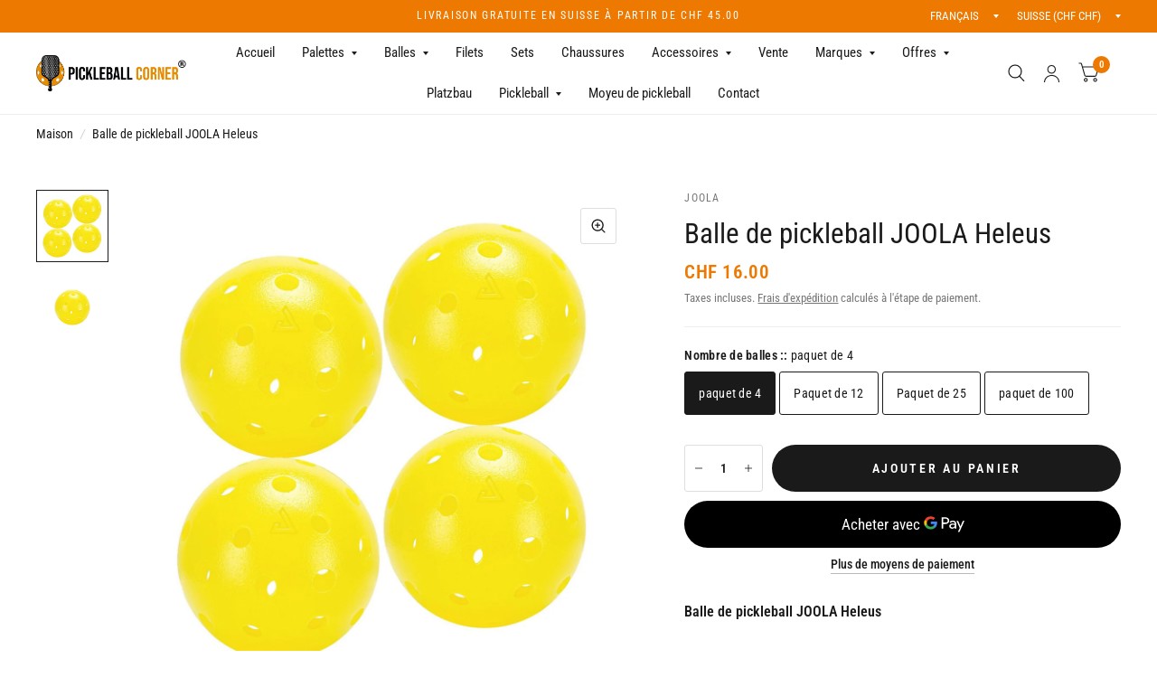

--- FILE ---
content_type: text/html; charset=utf-8
request_url: https://pickleballcorner.ch/fr/products/joola-heleus-pickleball-ball
body_size: 41353
content:
<!doctype html><html class="no-js" lang="fr" dir="ltr">
<head>
	<meta charset="utf-8">
	<meta http-equiv="X-UA-Compatible" content="IE=edge,chrome=1">
	<meta name="viewport" content="width=device-width, initial-scale=1, maximum-scale=5, viewport-fit=cover">
	<meta name="theme-color" content="#ffffff">
	<link rel="canonical" href="https://pickleballcorner.ch/fr/products/joola-heleus-pickleball-ball">
	<link rel="preconnect" href="https://cdn.shopify.com" crossorigin>
	<link rel="preload" as="style" href="//pickleballcorner.ch/cdn/shop/t/13/assets/app.css?v=6761444384061491651747723125">
<link rel="preload" as="style" href="//pickleballcorner.ch/cdn/shop/t/13/assets/product.css?v=57018439632562648121747723126">
<link rel="preload" as="image" href="//pickleballcorner.ch/cdn/shop/files/JoolaHeleusPickleballBall1-331194.jpg?v=1717491510&width=375" imagesrcset="//pickleballcorner.ch/cdn/shop/files/JoolaHeleusPickleballBall1-331194.jpg?v=1717491510&width=375 375w,//pickleballcorner.ch/cdn/shop/files/JoolaHeleusPickleballBall1-331194.jpg?v=1717491510&width=580 580w,//pickleballcorner.ch/cdn/shop/files/JoolaHeleusPickleballBall1-331194.jpg?v=1717491510&width=1160 1160w" imagesizes="auto">




<link href="//pickleballcorner.ch/cdn/shop/t/13/assets/animations.min.js?v=125778792411641688251747723125" as="script" rel="preload">

<link href="//pickleballcorner.ch/cdn/shop/t/13/assets/vendor.min.js?v=103990831484246365421747723127" as="script" rel="preload">
<link href="//pickleballcorner.ch/cdn/shop/t/13/assets/app.js?v=65769988580183007921747723125" as="script" rel="preload">
<link href="//pickleballcorner.ch/cdn/shop/t/13/assets/slideshow.js?v=110104780531747616791747723126" as="script" rel="preload">

<script>
window.lazySizesConfig = window.lazySizesConfig || {};
window.lazySizesConfig.expand = 250;
window.lazySizesConfig.loadMode = 1;
window.lazySizesConfig.loadHidden = false;
</script>


	<link rel="icon" type="image/png" href="//pickleballcorner.ch/cdn/shop/files/Favicon2.png?crop=center&height=32&v=1671565820&width=32">

	<title>
		JOOLA Heleus Pickleball Ball – Conçu pour un plaisir constant
		
		
		 &ndash; Pickleball Corner Schweiz
	</title>

	
	<meta name="description" content="Découvrez la balle de pickleball JOOLA Heleus au design breveté, 40 trous pour un rebond constant, un vol clair et une résistance à tous les temps. Approuvé par l&#39;USAPA pour les tournois et les jeux récréatifs. Achetez maintenant ou envoyez-nous un e-mail.">
	
<link rel="preconnect" href="https://fonts.shopifycdn.com" crossorigin>

<meta property="og:site_name" content="Pickleball Corner Schweiz">
<meta property="og:url" content="https://pickleballcorner.ch/fr/products/joola-heleus-pickleball-ball">
<meta property="og:title" content="JOOLA Heleus Pickleball Ball – Conçu pour un plaisir constant">
<meta property="og:type" content="product">
<meta property="og:description" content="Découvrez la balle de pickleball JOOLA Heleus au design breveté, 40 trous pour un rebond constant, un vol clair et une résistance à tous les temps. Approuvé par l&#39;USAPA pour les tournois et les jeux récréatifs. Achetez maintenant ou envoyez-nous un e-mail."><meta property="og:image" content="http://pickleballcorner.ch/cdn/shop/files/JoolaHeleusPickleballBall1-331194.jpg?v=1717491510">
  <meta property="og:image:secure_url" content="https://pickleballcorner.ch/cdn/shop/files/JoolaHeleusPickleballBall1-331194.jpg?v=1717491510">
  <meta property="og:image:width" content="1200">
  <meta property="og:image:height" content="1200"><meta property="og:price:amount" content="16.00">
  <meta property="og:price:currency" content="CHF"><meta name="twitter:site" content="@PBCorner"><meta name="twitter:card" content="summary_large_image">
<meta name="twitter:title" content="JOOLA Heleus Pickleball Ball – Conçu pour un plaisir constant">
<meta name="twitter:description" content="Découvrez la balle de pickleball JOOLA Heleus au design breveté, 40 trous pour un rebond constant, un vol clair et une résistance à tous les temps. Approuvé par l&#39;USAPA pour les tournois et les jeux récréatifs. Achetez maintenant ou envoyez-nous un e-mail.">


	<link href="//pickleballcorner.ch/cdn/shop/t/13/assets/app.css?v=6761444384061491651747723125" rel="stylesheet" type="text/css" media="all" />

	<style data-shopify>
	@font-face {
  font-family: "Roboto Condensed";
  font-weight: 400;
  font-style: normal;
  font-display: swap;
  src: url("//pickleballcorner.ch/cdn/fonts/roboto_condensed/robotocondensed_n4.01812de96ca5a5e9d19bef3ca9cc80dd1bf6c8b8.woff2") format("woff2"),
       url("//pickleballcorner.ch/cdn/fonts/roboto_condensed/robotocondensed_n4.3930e6ddba458dc3cb725a82a2668eac3c63c104.woff") format("woff");
}

@font-face {
  font-family: "Roboto Condensed";
  font-weight: 500;
  font-style: normal;
  font-display: swap;
  src: url("//pickleballcorner.ch/cdn/fonts/roboto_condensed/robotocondensed_n5.753e8e75cdb3aced074986880588a95576768e7a.woff2") format("woff2"),
       url("//pickleballcorner.ch/cdn/fonts/roboto_condensed/robotocondensed_n5.d077911a9ecebd041d38bbe886c8dc56d626fe74.woff") format("woff");
}

@font-face {
  font-family: "Roboto Condensed";
  font-weight: 600;
  font-style: normal;
  font-display: swap;
  src: url("//pickleballcorner.ch/cdn/fonts/roboto_condensed/robotocondensed_n6.c516dc992de767fe135f0d2baded23e033d4e3ea.woff2") format("woff2"),
       url("//pickleballcorner.ch/cdn/fonts/roboto_condensed/robotocondensed_n6.881fbb9b185667f58f34ac71cbecd9f5ba6c3efe.woff") format("woff");
}

@font-face {
  font-family: "Roboto Condensed";
  font-weight: 400;
  font-style: italic;
  font-display: swap;
  src: url("//pickleballcorner.ch/cdn/fonts/roboto_condensed/robotocondensed_i4.05c7f163ad2c00a3c4257606d1227691aff9070b.woff2") format("woff2"),
       url("//pickleballcorner.ch/cdn/fonts/roboto_condensed/robotocondensed_i4.04d9d87e0a45b49fc67a5b9eb5059e1540f5cda3.woff") format("woff");
}

@font-face {
  font-family: "Roboto Condensed";
  font-weight: 600;
  font-style: italic;
  font-display: swap;
  src: url("//pickleballcorner.ch/cdn/fonts/roboto_condensed/robotocondensed_i6.c9770aa95711259894f917065fd1d7cc3bcfa122.woff2") format("woff2"),
       url("//pickleballcorner.ch/cdn/fonts/roboto_condensed/robotocondensed_i6.cc02aa89ebb03a4bf4511145d33241da8320978a.woff") format("woff");
}

@font-face {
  font-family: "Roboto Condensed";
  font-weight: 700;
  font-style: italic;
  font-display: swap;
  src: url("//pickleballcorner.ch/cdn/fonts/roboto_condensed/robotocondensed_i7.bed9f3a01efda68cdff8b63e6195c957a0da68cb.woff2") format("woff2"),
       url("//pickleballcorner.ch/cdn/fonts/roboto_condensed/robotocondensed_i7.9ca5759a0bcf75a82b270218eab4c83ec254abf8.woff") format("woff");
}

@font-face {
  font-family: "Roboto Condensed";
  font-weight: 400;
  font-style: italic;
  font-display: swap;
  src: url("//pickleballcorner.ch/cdn/fonts/roboto_condensed/robotocondensed_i4.05c7f163ad2c00a3c4257606d1227691aff9070b.woff2") format("woff2"),
       url("//pickleballcorner.ch/cdn/fonts/roboto_condensed/robotocondensed_i4.04d9d87e0a45b49fc67a5b9eb5059e1540f5cda3.woff") format("woff");
}

h1,h2,h3,h4,h5,h6,
	.h1,.h2,.h3,.h4,.h5,.h6,
	.logolink.text-logo,
	.customer-addresses .my-address .address-index {
		font-style: italic;
		font-weight: 700;
		font-family: "Roboto Condensed", sans-serif;
	}
	body,
	.body-font,
	.thb-product-detail .product-title {
		font-style: normal;
		font-weight: 400;
		font-family: "Roboto Condensed", sans-serif;
	}
	:root {
		--font-body-scale: 1.05;
		--font-body-medium-weight: 500;
    --font-body-bold-weight: 600;
		--font-heading-scale: 1.1;
		--font-navigation-scale: 1.0;
		--font-product-title-scale: 1.0;
		--font-product-title-line-height-scale: 1.0;
		--button-letter-spacing: 0.2em;

		--bg-body: #ffffff;
		--bg-body-rgb: 255,255,255;
		--bg-color-side-panel-footer: #fafafa;

		--color-accent: #1a1a1a;
		--color-accent-rgb: 26,26,26;

		--color-accent2: #ee7900;
		--color-accent3: #f6f6f0;

		--color-border: #eeeeee;
		--color-overlay-rgb: 15,15,16;
		--color-form-border: #dedede;

		--shopify-accelerated-checkout-button-block-size: 52px;
		--shopify-accelerated-checkout-inline-alignment: center;
		--shopify-accelerated-checkout-skeleton-animation-duration: 0.25s;
		--shopify-accelerated-checkout-button-border-radius: 26px;--color-announcement-bar-text: #ffffff;--color-announcement-bar-bg: #ee7900;--color-header-bg: #ffffff;
			--color-header-bg-rgb: 255,255,255;--color-header-text: #1a1a1a;
			--color-header-text-rgb: 26,26,26;--color-header-links: #1a1a1a;--color-header-links-hover: #ee7900;--color-header-icons: #1a1a1a;--solid-button-label: #ffffff;--outline-button-label: #ee7900;--color-price: #ee7900;
		--color-price-discounted: #6D6D6D;
		--color-star: #f1b824;

		--section-spacing-mobile: 50px;
		--section-spacing-desktop: 100px;--button-border-radius: 26px;--color-badge-text: #ffffff;--color-badge-sold-out: #939393;--color-badge-sale: #c25b41;--color-badge-preorder: #666666;--badge-corner-radius: 3px;--color-inventory-instock: #279A4B;--color-inventory-lowstock: #FB9E5B;--color-footer-bar-bg: #e51d1d;--color-footer-bar-text: #ffffff;--color-footer-text: #ffffff;
			--color-footer-text-rgb: 255,255,255;--color-footer-link: #ffffff;--color-footer-link-hover: #1a1a1a;--color-footer-border: #ffffff;
			--color-footer-border-rgb: 255,255,255;--color-footer-bg: #ee7900;}



</style>


	<script>
		window.theme = window.theme || {};
		theme = {
			settings: {
				money_with_currency_format:"CHF {{amount}}",
				cart_drawer:true},
			routes: {
				root_url: '/fr',
				cart_url: '/fr/cart',
				cart_add_url: '/fr/cart/add',
				search_url: '/fr/search',
				collections_url: '/fr/collections',
				cart_change_url: '/fr/cart/change',
				cart_update_url: '/fr/cart/update',
				predictive_search_url: '/fr/search/suggest',
			},
			variantStrings: {
        addToCart: `Ajouter au panier`,
        soldOut: `Épuisé`,
        unavailable: `Non disponible`,
        preOrder: `Pre-commander`,
      },
			strings: {
				requiresTerms: `Vous devez accepter les conditions générales de vente pour valider`,
				shippingEstimatorNoResults: `Désolé, nous ne livrons pas à votre destination.`,
				shippingEstimatorOneResult: `Il y a un frais d&#39;envoi pour votre adresse:`,
				shippingEstimatorMultipleResults: `Il y a plusieurs frais d&#39;envoi pour votre adresse:`,
				shippingEstimatorError: `Une ou plusieurs erreurs se sont produites lors de la récupération des frais d&#39;envoi:`
			}
		};
	</script>
	<script>window.performance && window.performance.mark && window.performance.mark('shopify.content_for_header.start');</script><meta name="google-site-verification" content="Xh1FmdP9YPJEbkHd0-yBXAJyV4GaKCllI7b-mAHm9vo">
<meta name="facebook-domain-verification" content="upt918x190cv3l1ogbw5qco6k9h7al">
<meta id="shopify-digital-wallet" name="shopify-digital-wallet" content="/69493784862/digital_wallets/dialog">
<meta name="shopify-checkout-api-token" content="1cbed6eded0bdeed5f68d25a2bc50ea4">
<link rel="alternate" hreflang="x-default" href="https://pickleballcorner.ch/products/joola-heleus-pickleball-ball">
<link rel="alternate" hreflang="de" href="https://pickleballcorner.ch/products/joola-heleus-pickleball-ball">
<link rel="alternate" hreflang="en" href="https://pickleballcorner.ch/en/products/joola-heleus-pickleball-ball">
<link rel="alternate" hreflang="fr" href="https://pickleballcorner.ch/fr/products/joola-heleus-pickleball-ball">
<link rel="alternate" type="application/json+oembed" href="https://pickleballcorner.ch/fr/products/joola-heleus-pickleball-ball.oembed">
<script async="async" src="/checkouts/internal/preloads.js?locale=fr-CH"></script>
<script id="apple-pay-shop-capabilities" type="application/json">{"shopId":69493784862,"countryCode":"CH","currencyCode":"CHF","merchantCapabilities":["supports3DS"],"merchantId":"gid:\/\/shopify\/Shop\/69493784862","merchantName":"Pickleball Corner Schweiz","requiredBillingContactFields":["postalAddress","email"],"requiredShippingContactFields":["postalAddress","email"],"shippingType":"shipping","supportedNetworks":["visa","masterCard","amex"],"total":{"type":"pending","label":"Pickleball Corner Schweiz","amount":"1.00"},"shopifyPaymentsEnabled":true,"supportsSubscriptions":true}</script>
<script id="shopify-features" type="application/json">{"accessToken":"1cbed6eded0bdeed5f68d25a2bc50ea4","betas":["rich-media-storefront-analytics"],"domain":"pickleballcorner.ch","predictiveSearch":true,"shopId":69493784862,"locale":"fr"}</script>
<script>var Shopify = Shopify || {};
Shopify.shop = "swiss-pickleball.myshopify.com";
Shopify.locale = "fr";
Shopify.currency = {"active":"CHF","rate":"1.0"};
Shopify.country = "CH";
Shopify.theme = {"name":"Habitat - Version 7.1.0","id":179816825211,"schema_name":"Habitat","schema_version":"7.1.0","theme_store_id":1581,"role":"main"};
Shopify.theme.handle = "null";
Shopify.theme.style = {"id":null,"handle":null};
Shopify.cdnHost = "pickleballcorner.ch/cdn";
Shopify.routes = Shopify.routes || {};
Shopify.routes.root = "/fr/";</script>
<script type="module">!function(o){(o.Shopify=o.Shopify||{}).modules=!0}(window);</script>
<script>!function(o){function n(){var o=[];function n(){o.push(Array.prototype.slice.apply(arguments))}return n.q=o,n}var t=o.Shopify=o.Shopify||{};t.loadFeatures=n(),t.autoloadFeatures=n()}(window);</script>
<script id="shop-js-analytics" type="application/json">{"pageType":"product"}</script>
<script defer="defer" async type="module" src="//pickleballcorner.ch/cdn/shopifycloud/shop-js/modules/v2/client.init-shop-cart-sync_INwxTpsh.fr.esm.js"></script>
<script defer="defer" async type="module" src="//pickleballcorner.ch/cdn/shopifycloud/shop-js/modules/v2/chunk.common_YNAa1F1g.esm.js"></script>
<script type="module">
  await import("//pickleballcorner.ch/cdn/shopifycloud/shop-js/modules/v2/client.init-shop-cart-sync_INwxTpsh.fr.esm.js");
await import("//pickleballcorner.ch/cdn/shopifycloud/shop-js/modules/v2/chunk.common_YNAa1F1g.esm.js");

  window.Shopify.SignInWithShop?.initShopCartSync?.({"fedCMEnabled":true,"windoidEnabled":true});

</script>
<script>(function() {
  var isLoaded = false;
  function asyncLoad() {
    if (isLoaded) return;
    isLoaded = true;
    var urls = ["https:\/\/chimpstatic.com\/mcjs-connected\/js\/users\/76579b3b04f14d3256f7b0e5d\/10185bcd16ebf0b2a5881fd59.js?shop=swiss-pickleball.myshopify.com"];
    for (var i = 0; i < urls.length; i++) {
      var s = document.createElement('script');
      s.type = 'text/javascript';
      s.async = true;
      s.src = urls[i];
      var x = document.getElementsByTagName('script')[0];
      x.parentNode.insertBefore(s, x);
    }
  };
  if(window.attachEvent) {
    window.attachEvent('onload', asyncLoad);
  } else {
    window.addEventListener('load', asyncLoad, false);
  }
})();</script>
<script id="__st">var __st={"a":69493784862,"offset":3600,"reqid":"35f0717f-f6af-49e3-8d73-f0c82a71cb26-1769030616","pageurl":"pickleballcorner.ch\/fr\/products\/joola-heleus-pickleball-ball","u":"b577e1d1020a","p":"product","rtyp":"product","rid":8894865277214};</script>
<script>window.ShopifyPaypalV4VisibilityTracking = true;</script>
<script id="captcha-bootstrap">!function(){'use strict';const t='contact',e='account',n='new_comment',o=[[t,t],['blogs',n],['comments',n],[t,'customer']],c=[[e,'customer_login'],[e,'guest_login'],[e,'recover_customer_password'],[e,'create_customer']],r=t=>t.map((([t,e])=>`form[action*='/${t}']:not([data-nocaptcha='true']) input[name='form_type'][value='${e}']`)).join(','),a=t=>()=>t?[...document.querySelectorAll(t)].map((t=>t.form)):[];function s(){const t=[...o],e=r(t);return a(e)}const i='password',u='form_key',d=['recaptcha-v3-token','g-recaptcha-response','h-captcha-response',i],f=()=>{try{return window.sessionStorage}catch{return}},m='__shopify_v',_=t=>t.elements[u];function p(t,e,n=!1){try{const o=window.sessionStorage,c=JSON.parse(o.getItem(e)),{data:r}=function(t){const{data:e,action:n}=t;return t[m]||n?{data:e,action:n}:{data:t,action:n}}(c);for(const[e,n]of Object.entries(r))t.elements[e]&&(t.elements[e].value=n);n&&o.removeItem(e)}catch(o){console.error('form repopulation failed',{error:o})}}const l='form_type',E='cptcha';function T(t){t.dataset[E]=!0}const w=window,h=w.document,L='Shopify',v='ce_forms',y='captcha';let A=!1;((t,e)=>{const n=(g='f06e6c50-85a8-45c8-87d0-21a2b65856fe',I='https://cdn.shopify.com/shopifycloud/storefront-forms-hcaptcha/ce_storefront_forms_captcha_hcaptcha.v1.5.2.iife.js',D={infoText:'Protégé par hCaptcha',privacyText:'Confidentialité',termsText:'Conditions'},(t,e,n)=>{const o=w[L][v],c=o.bindForm;if(c)return c(t,g,e,D).then(n);var r;o.q.push([[t,g,e,D],n]),r=I,A||(h.body.append(Object.assign(h.createElement('script'),{id:'captcha-provider',async:!0,src:r})),A=!0)});var g,I,D;w[L]=w[L]||{},w[L][v]=w[L][v]||{},w[L][v].q=[],w[L][y]=w[L][y]||{},w[L][y].protect=function(t,e){n(t,void 0,e),T(t)},Object.freeze(w[L][y]),function(t,e,n,w,h,L){const[v,y,A,g]=function(t,e,n){const i=e?o:[],u=t?c:[],d=[...i,...u],f=r(d),m=r(i),_=r(d.filter((([t,e])=>n.includes(e))));return[a(f),a(m),a(_),s()]}(w,h,L),I=t=>{const e=t.target;return e instanceof HTMLFormElement?e:e&&e.form},D=t=>v().includes(t);t.addEventListener('submit',(t=>{const e=I(t);if(!e)return;const n=D(e)&&!e.dataset.hcaptchaBound&&!e.dataset.recaptchaBound,o=_(e),c=g().includes(e)&&(!o||!o.value);(n||c)&&t.preventDefault(),c&&!n&&(function(t){try{if(!f())return;!function(t){const e=f();if(!e)return;const n=_(t);if(!n)return;const o=n.value;o&&e.removeItem(o)}(t);const e=Array.from(Array(32),(()=>Math.random().toString(36)[2])).join('');!function(t,e){_(t)||t.append(Object.assign(document.createElement('input'),{type:'hidden',name:u})),t.elements[u].value=e}(t,e),function(t,e){const n=f();if(!n)return;const o=[...t.querySelectorAll(`input[type='${i}']`)].map((({name:t})=>t)),c=[...d,...o],r={};for(const[a,s]of new FormData(t).entries())c.includes(a)||(r[a]=s);n.setItem(e,JSON.stringify({[m]:1,action:t.action,data:r}))}(t,e)}catch(e){console.error('failed to persist form',e)}}(e),e.submit())}));const S=(t,e)=>{t&&!t.dataset[E]&&(n(t,e.some((e=>e===t))),T(t))};for(const o of['focusin','change'])t.addEventListener(o,(t=>{const e=I(t);D(e)&&S(e,y())}));const B=e.get('form_key'),M=e.get(l),P=B&&M;t.addEventListener('DOMContentLoaded',(()=>{const t=y();if(P)for(const e of t)e.elements[l].value===M&&p(e,B);[...new Set([...A(),...v().filter((t=>'true'===t.dataset.shopifyCaptcha))])].forEach((e=>S(e,t)))}))}(h,new URLSearchParams(w.location.search),n,t,e,['guest_login'])})(!0,!0)}();</script>
<script integrity="sha256-4kQ18oKyAcykRKYeNunJcIwy7WH5gtpwJnB7kiuLZ1E=" data-source-attribution="shopify.loadfeatures" defer="defer" src="//pickleballcorner.ch/cdn/shopifycloud/storefront/assets/storefront/load_feature-a0a9edcb.js" crossorigin="anonymous"></script>
<script data-source-attribution="shopify.dynamic_checkout.dynamic.init">var Shopify=Shopify||{};Shopify.PaymentButton=Shopify.PaymentButton||{isStorefrontPortableWallets:!0,init:function(){window.Shopify.PaymentButton.init=function(){};var t=document.createElement("script");t.src="https://pickleballcorner.ch/cdn/shopifycloud/portable-wallets/latest/portable-wallets.fr.js",t.type="module",document.head.appendChild(t)}};
</script>
<script data-source-attribution="shopify.dynamic_checkout.buyer_consent">
  function portableWalletsHideBuyerConsent(e){var t=document.getElementById("shopify-buyer-consent"),n=document.getElementById("shopify-subscription-policy-button");t&&n&&(t.classList.add("hidden"),t.setAttribute("aria-hidden","true"),n.removeEventListener("click",e))}function portableWalletsShowBuyerConsent(e){var t=document.getElementById("shopify-buyer-consent"),n=document.getElementById("shopify-subscription-policy-button");t&&n&&(t.classList.remove("hidden"),t.removeAttribute("aria-hidden"),n.addEventListener("click",e))}window.Shopify?.PaymentButton&&(window.Shopify.PaymentButton.hideBuyerConsent=portableWalletsHideBuyerConsent,window.Shopify.PaymentButton.showBuyerConsent=portableWalletsShowBuyerConsent);
</script>
<script>
  function portableWalletsCleanup(e){e&&e.src&&console.error("Failed to load portable wallets script "+e.src);var t=document.querySelectorAll("shopify-accelerated-checkout .shopify-payment-button__skeleton, shopify-accelerated-checkout-cart .wallet-cart-button__skeleton"),e=document.getElementById("shopify-buyer-consent");for(let e=0;e<t.length;e++)t[e].remove();e&&e.remove()}function portableWalletsNotLoadedAsModule(e){e instanceof ErrorEvent&&"string"==typeof e.message&&e.message.includes("import.meta")&&"string"==typeof e.filename&&e.filename.includes("portable-wallets")&&(window.removeEventListener("error",portableWalletsNotLoadedAsModule),window.Shopify.PaymentButton.failedToLoad=e,"loading"===document.readyState?document.addEventListener("DOMContentLoaded",window.Shopify.PaymentButton.init):window.Shopify.PaymentButton.init())}window.addEventListener("error",portableWalletsNotLoadedAsModule);
</script>

<script type="module" src="https://pickleballcorner.ch/cdn/shopifycloud/portable-wallets/latest/portable-wallets.fr.js" onError="portableWalletsCleanup(this)" crossorigin="anonymous"></script>
<script nomodule>
  document.addEventListener("DOMContentLoaded", portableWalletsCleanup);
</script>

<link id="shopify-accelerated-checkout-styles" rel="stylesheet" media="screen" href="https://pickleballcorner.ch/cdn/shopifycloud/portable-wallets/latest/accelerated-checkout-backwards-compat.css" crossorigin="anonymous">
<style id="shopify-accelerated-checkout-cart">
        #shopify-buyer-consent {
  margin-top: 1em;
  display: inline-block;
  width: 100%;
}

#shopify-buyer-consent.hidden {
  display: none;
}

#shopify-subscription-policy-button {
  background: none;
  border: none;
  padding: 0;
  text-decoration: underline;
  font-size: inherit;
  cursor: pointer;
}

#shopify-subscription-policy-button::before {
  box-shadow: none;
}

      </style>

<script>window.performance && window.performance.mark && window.performance.mark('shopify.content_for_header.end');</script> <!-- Header hook for plugins -->

	<script>document.documentElement.className = document.documentElement.className.replace('no-js', 'js');</script>
<!-- BEGIN app block: shopify://apps/geos-geolocation/blocks/location-selector-core/3cd5a431-7aea-4ecd-a807-59b3321c525b -->
<style>
    
    #gls-popup {
    
    }
</style>
<script>
    window.GLSPopupConfig = {"excludeUrls":[],"glsAppCdnUrl":"https:\/\/d1dgtlbp2q4h7t.cloudfront.net","glsAppUrl":"https:\/\/app.geosapp.com","markets":[{"is3rd":false,"_id":"6789d75a8e677f757117b349","shop":"swiss-pickleball.myshopify.com","shopifyId":"gid:\/\/shopify\/Market\/85152956702","rootUrls":[{"locale":"de","url":"https:\/\/pickleballcorner.ch\/","localeName":"German","localeNameOrg":"Deutsch"},{"locale":"en","url":"https:\/\/pickleballcorner.ch\/en\/","localeName":"English","localeNameOrg":"English"},{"locale":"fr","url":"https:\/\/pickleballcorner.ch\/fr\/","localeName":"French","localeNameOrg":"Français"}],"countries":[{"_id":"6789d75a8e677f757117b34b","market":{"_id":"6789d75a8e677f757117b349","name":"fürsten"},"shop":"swiss-pickleball.myshopify.com","code":"LI","active":true,"currency":{"currencyCode":"CHF","currencyName":"Swiss Franc","enabled":true,"currencySymbol":"CHF"},"name":"Liechtenstein","primary_language":"de"}],"id":"6789d75a8e677f757117b349","primaryStore":true},{"is3rd":false,"_id":"6789d75a8e677f757117b34e","shop":"swiss-pickleball.myshopify.com","shopifyId":"gid:\/\/shopify\/Market\/42182148382","rootUrls":[{"locale":"de","url":"https:\/\/pickleballcorner.ch\/","localeName":"German","localeNameOrg":"Deutsch"},{"locale":"en","url":"https:\/\/pickleballcorner.ch\/en\/","localeName":"English","localeNameOrg":"English"},{"locale":"fr","url":"https:\/\/pickleballcorner.ch\/fr\/","localeName":"French","localeNameOrg":"Français"}],"countries":[{"_id":"6789d75a8e677f757117b350","market":{"_id":"6789d75a8e677f757117b34e","name":"International"},"shop":"swiss-pickleball.myshopify.com","code":"AT","active":true,"currency":{"currencyCode":"EUR","currencyName":"Euro","enabled":true,"currencySymbol":"€"},"name":"Austria"},{"_id":"6789d75a8e677f757117b352","code":"DE","shop":"swiss-pickleball.myshopify.com","market":{"_id":"6789d75a8e677f757117b34e","name":"International"},"active":true,"currency":{"currencyCode":"EUR","currencyName":"Euro","enabled":true,"currencySymbol":"€"},"name":"Germany","primary_language":"de"},{"_id":"6789d75a8e677f757117b354","market":{"_id":"6789d75a8e677f757117b34e","name":"International"},"shop":"swiss-pickleball.myshopify.com","code":"FR","active":true,"currency":{"currencyCode":"EUR","currencyName":"Euro","enabled":true,"currencySymbol":"€"},"name":"France","primary_language":"fr"},{"_id":"6789d75a8e677f757117b356","code":"IT","shop":"swiss-pickleball.myshopify.com","market":{"_id":"6789d75a8e677f757117b34e","name":"International"},"active":true,"currency":{"currencyCode":"EUR","currencyName":"Euro","enabled":true,"currencySymbol":"€"},"name":"Italy","primary_language":"it"}],"id":"6789d75a8e677f757117b34e","primaryStore":true},{"is3rd":false,"_id":"6789d75a8e677f757117b359","shop":"swiss-pickleball.myshopify.com","shopifyId":"gid:\/\/shopify\/Market\/42182082846","rootUrls":[{"locale":"de","url":"https:\/\/pickleballcorner.ch\/","localeName":"German","localeNameOrg":"Deutsch"},{"locale":"en","url":"https:\/\/pickleballcorner.ch\/en\/","localeName":"English","localeNameOrg":"English"},{"locale":"fr","url":"https:\/\/pickleballcorner.ch\/fr\/","localeName":"French","localeNameOrg":"Français"}],"countries":[{"_id":"6789d75a8e677f757117b35b","market":{"_id":"6789d75a8e677f757117b359","name":"Schweiz"},"shop":"swiss-pickleball.myshopify.com","code":"CH","active":true,"currency":{"currencyCode":"CHF","currencyName":"Swiss Franc","enabled":true,"currencySymbol":"CHF"},"name":"Switzerland","primary_language":"de"}],"id":"6789d75a8e677f757117b359","primaryStore":true}],"plan":{"name":"Early bird","planFeatures":[{"code":"redirect_volume.monthly_redirects","value":"unlimited"},{"code":"branding_customizations.geolocation_popup","value":"Y"},{"code":"branding_customizations.classic_market_selector","value":"Y"},{"code":"branding_customizations.modal_market_selector","value":"Y"},{"code":"branding_customizations.html_css","value":"Y"},{"code":"features.displayed_languages_for_popup","value":"unlimited"},{"code":"features.open_ai_auto_translations","value":"unlimited"},{"code":"features.automatic_redirection_after_consent","value":"Y"},{"code":"features.force_redirect_without_consent","value":"Y"},{"code":"features.multiple_stores_connecting","value":"unlimited"},{"code":"features.multi_store_market_selector","value":"Y"},{"code":"features.unique_popup_customization_for_each_store","value":"Y"},{"code":"advanced_geolocation_settings.first_visit_configuration","value":"Y"},{"code":"advanced_geolocation_settings.second_visit_configuration","value":"Y"},{"code":"advanced_geolocation_settings.language_selector_configuration","value":"Y"},{"code":"advanced_geolocation_settings.language_settings","value":"Y"},{"code":"analytics_tracking.real_time_analytics","value":"Y"},{"code":"analytics_tracking.utm_parameters","value":"advanced"},{"code":"analytics_tracking.pixel_code_adding","value":"Y"},{"code":"integrations.shopify_markets","value":"Y"},{"code":"integrations.klaviyo","value":"Y"},{"code":"features.multiple_language_inapp","type":"","value":"N"},{"code":"features.whitelist_ips","type":"","value":"N"}]},"planUsage":[{"shop":"swiss-pickleball.myshopify.com","code":"redirect_volume.monthly_redirects","used":208}],"popupCustomization":{"active":true,"settings":{"country_selector":1,"show_language":true,"animation_style":1},"theme":{"general":{"font":"Inter","background_color":"#ffffff","title_text_size":20,"title_text_color":"#000000","description_text_size":13,"description_text_color":"#000000","label_color":"#615F5F","validate_text_color":"#B81C1C"},"button":{"button_text":"Show now","button_text_color":"#fff","button_color":"#9D4DFC","button_text_size":13,"alignment":3},"style":{"border_radius":12,"border_radius_details":{"top_left":12,"top_right":12,"bottom_left":12,"bottom_right":12}},"image":{"show_background_image":true,"alignment":1}},"photoId":null,"showBrandmark":true},"settings":{"_id":"678bfeab0f145a81e464f5a8","shop":"swiss-pickleball.myshopify.com","firstVisitConfiguration":1,"secondVisitConfiguration":1,"languageSelectorConfiguration":1,"languageSettings":1,"utmForwardingType":1,"utmForwardingSettings":{"utmCampaign":"Geos-Geolocation","utmSource":"{{SOURCE_COUNTRY}}","utmMedium":"{{DESTINATION_COUNTRY}}"},"customHTML":"","customCss":"","autoRedirectWithoutConsent":false,"createdAt":"2025-01-18T19:19:07.737Z","updatedAt":"2025-01-18T19:19:07.737Z","__v":0},"translations":[{"modal_selector":{"language_title":"Preferred language","country_title":"Select your country","button_text":"Apply"},"redirect_notice":{"title":"Redirecting you to your local store","description":"We will take you to the right store for your region and language.","button_text":"Got it"},"isDefault":true,"shop":"swiss-pickleball.myshopify.com","languageCode":"de","data":{"title":"Sind Sie am richtigen Ort?","description":"Bitte wählen Sie Ihr Versandziel und die bevorzugte Sprache aus, um die korrekte Produktauswahl und die Lieferoptionen anzuzeigen.","country_label":"Land","language_label":"Sprache","call_to_action":"Jetzt einkaufen","fallback_text":"Wir versenden nicht nach [country]."},"language":{"languageCode":"de","languageName":"German"},"createdAt":"2025-01-17T04:06:50.692Z","updatedAt":"2025-05-20T06:39:26.446Z","__v":0},{"modal_selector":{"language_title":"Preferred language","country_title":"Select your country","button_text":"Apply"},"redirect_notice":{"title":"Redirecting you to your local store","description":"We will take you to the right store for your region and language.","button_text":"Got it"},"isDefault":false,"shop":"swiss-pickleball.myshopify.com","languageCode":"en","data":{"title":"Are you in the right place?","description":"Please select your shipping destination and preferred language to see the correct product selection and delivery options.","country_label":"Country","language_label":"Language","call_to_action":"Shop now","fallback_text":"We don’t ship to [country]"},"language":{"languageCode":"en","languageName":"English"},"createdAt":"2025-01-17T04:06:50.697Z","updatedAt":"2025-01-17T04:06:50.697Z","__v":0},{"modal_selector":{"language_title":"Preferred language","country_title":"Select your country","button_text":"Apply"},"redirect_notice":{"title":"Redirecting you to your local store","description":"We will take you to the right store for your region and language.","button_text":"Got it"},"isDefault":false,"shop":"swiss-pickleball.myshopify.com","languageCode":"fr","data":{"title":"Êtes-vous au bon endroit ?","description":"Veuillez sélectionner votre destination d'expédition et votre langue préférée pour voir la sélection de produits correcte et les options de livraison.","country_label":"Pays","language_label":"Langue","call_to_action":"Achetez maintenant","fallback_text":"Nous ne livrons pas dans [country]."},"language":{"languageCode":"fr","languageName":"French"},"createdAt":"2025-01-17T04:06:50.702Z","updatedAt":"2025-01-18T13:29:11.561Z","__v":0}]};
    
</script>
<script async type="text/javascript" id="location-selector-script-id" src="https://d1dgtlbp2q4h7t.cloudfront.net/location-selector-storefront/dist/location-selector-storefront.js"></script>


<!-- END app block --><!-- BEGIN app block: shopify://apps/tinyseo/blocks/product-json-ld-embed/0605268f-f7c4-4e95-b560-e43df7d59ae4 --><script type="application/ld+json" id="tinyimg-product-json-ld">{
  "@context": "https://schema.org/",
  "@type": "Product",
  "@id": "https://pickleballcorner.ch/fr/products/joola-heleus-pickleball-ball",

  "category": "Balles de pickleball",
  

  
  
  

  

  "weight": {
  "@type": "QuantitativeValue",
  "value": "0.104",
  "unitCode": "KGM"
  },"offers" : [
  {
  "@type" : "Offer" ,
  "mpn": 47381874770206,

  "sku": "47381874770206",
  "priceCurrency" : "CHF" ,
  "price": "16.0",
  "priceValidUntil": "2026-04-21",
  
  
  "availability" : "http://schema.org/InStock",
  
  "itemCondition": "http://schema.org/NewCondition",
  

  "name": "paquet de 4",
  "url" : "https://pickleballcorner.ch/fr/products/joola-heleus-pickleball-ball?variant=47381874770206",
  

  
  
  "hasMerchantReturnPolicy": {
    "@type": "MerchantReturnPolicy",
    "returnPolicyCategory": "https://schema.org/MerchantReturnFiniteReturnWindow",
    
    "url" : "https://pickleballcorner.ch/policies/refund-policy",
    
    
    
"applicableCountry": [
      
      "CH"
    ],
    
"returnMethod": [
      
      "https://schema.org/ReturnByMail"
    ],
    
    "merchantReturnDays": "30",
    

    "returnFees": "https://schema.org/ReturnShippingFees",
    
    "returnShippingFeesAmount": {
      "@type": "MonetaryAmount",
      "value": "7",
      "currency": "CHF"
    },
    
    
    "restockingFee": {
      "@type": "MonetaryAmount",
      "value": "0",
      "currency": "CHF"
    },
    
    "refundType": "https://schema.org/FullRefund"
  
  },
  
  
  
  "seller" : {
  "@type" : "Organization",
  "name" : "Pickleball Corner Schweiz"
  }
  },
  {
  "@type" : "Offer" ,
  "mpn": 47381874802974,

  "sku": "47381874802974",
  "priceCurrency" : "CHF" ,
  "price": "45.0",
  "priceValidUntil": "2026-04-21",
  
  
  "availability" : "http://schema.org/InStock",
  
  "itemCondition": "http://schema.org/NewCondition",
  

  "name": "Paquet de 12",
  "url" : "https://pickleballcorner.ch/fr/products/joola-heleus-pickleball-ball?variant=47381874802974",
  

  
  
  "hasMerchantReturnPolicy": {
    "@type": "MerchantReturnPolicy",
    "returnPolicyCategory": "https://schema.org/MerchantReturnFiniteReturnWindow",
    
    "url" : "https://pickleballcorner.ch/policies/refund-policy",
    
    
    
"applicableCountry": [
      
      "CH"
    ],
    
"returnMethod": [
      
      "https://schema.org/ReturnByMail"
    ],
    
    "merchantReturnDays": "30",
    

    "returnFees": "https://schema.org/ReturnShippingFees",
    
    "returnShippingFeesAmount": {
      "@type": "MonetaryAmount",
      "value": "7",
      "currency": "CHF"
    },
    
    
    "restockingFee": {
      "@type": "MonetaryAmount",
      "value": "0",
      "currency": "CHF"
    },
    
    "refundType": "https://schema.org/FullRefund"
  
  },
  
  
  
  "seller" : {
  "@type" : "Organization",
  "name" : "Pickleball Corner Schweiz"
  }
  },
  {
  "@type" : "Offer" ,
  "mpn": 47381874835742,

  "sku": "47381874835742",
  "priceCurrency" : "CHF" ,
  "price": "85.0",
  "priceValidUntil": "2026-04-21",
  
  
  "availability" : "http://schema.org/InStock",
  
  "itemCondition": "http://schema.org/NewCondition",
  

  "name": "Paquet de 25",
  "url" : "https://pickleballcorner.ch/fr/products/joola-heleus-pickleball-ball?variant=47381874835742",
  

  
  
  "hasMerchantReturnPolicy": {
    "@type": "MerchantReturnPolicy",
    "returnPolicyCategory": "https://schema.org/MerchantReturnFiniteReturnWindow",
    
    "url" : "https://pickleballcorner.ch/policies/refund-policy",
    
    
    
"applicableCountry": [
      
      "CH"
    ],
    
"returnMethod": [
      
      "https://schema.org/ReturnByMail"
    ],
    
    "merchantReturnDays": "30",
    

    "returnFees": "https://schema.org/ReturnShippingFees",
    
    "returnShippingFeesAmount": {
      "@type": "MonetaryAmount",
      "value": "7",
      "currency": "CHF"
    },
    
    
    "restockingFee": {
      "@type": "MonetaryAmount",
      "value": "0",
      "currency": "CHF"
    },
    
    "refundType": "https://schema.org/FullRefund"
  
  },
  
  
  
  "seller" : {
  "@type" : "Organization",
  "name" : "Pickleball Corner Schweiz"
  }
  },
  {
  "@type" : "Offer" ,
  "mpn": 47381874868510,

  "sku": "47381874868510",
  "priceCurrency" : "CHF" ,
  "price": "300.0",
  "priceValidUntil": "2026-04-21",
  
  
  "availability" : "http://schema.org/InStock",
  
  "itemCondition": "http://schema.org/NewCondition",
  

  "name": "paquet de 100",
  "url" : "https://pickleballcorner.ch/fr/products/joola-heleus-pickleball-ball?variant=47381874868510",
  

  
  
  "hasMerchantReturnPolicy": {
    "@type": "MerchantReturnPolicy",
    "returnPolicyCategory": "https://schema.org/MerchantReturnFiniteReturnWindow",
    
    "url" : "https://pickleballcorner.ch/policies/refund-policy",
    
    
    
"applicableCountry": [
      
      "CH"
    ],
    
"returnMethod": [
      
      "https://schema.org/ReturnByMail"
    ],
    
    "merchantReturnDays": "30",
    

    "returnFees": "https://schema.org/ReturnShippingFees",
    
    "returnShippingFeesAmount": {
      "@type": "MonetaryAmount",
      "value": "7",
      "currency": "CHF"
    },
    
    
    "restockingFee": {
      "@type": "MonetaryAmount",
      "value": "0",
      "currency": "CHF"
    },
    
    "refundType": "https://schema.org/FullRefund"
  
  },
  
  
  
  "seller" : {
  "@type" : "Organization",
  "name" : "Pickleball Corner Schweiz"
  }
  }
  ],
  "name": "Balle de pickleball JOOLA Heleus ","image": "https://pickleballcorner.ch/cdn/shop/files/JoolaHeleusPickleballBall1-331194.jpg?v=1717491510",








  
  
  
  




  
  
  
  
  
  


  
  
  
  
"description": "   Balle de pickleball JOOLA Heleus            Parfaitement conçu : nos ingénieurs ont utilisé l\u0026#39;algorithme Fibonacci Sphere pour créer un design en instance de brevet avec 40 trous exactement de la même taille. Le résultat est le pickleball le plus cohérent du marché aujourd’hui. Rebond et vol constants : ces balles ont subi d\u0026#39;innombrables tests pour garantir fiabilité et stabilité avec une sensation vive et nette. Jeu toutes saisons : le matériau en polyéthylène est durable dans les climats plus chauds et durcit naturellement à des températures plus basses pour éviter les fissures et les déformations. Conçu pour réduire les effets du vent et créer une trajectoire de vol prévisible et cohérente. Approuvé par l\u0026#39;USAPA – Balles de pickleball d\u0026#39;extérieur de qualité supérieure pour les tournois et les jeux ouverts. Les joueurs remarqueront rapidement le vol fluide de la balle et sa déformation réduite à l\u0026#39;impact, tandis que les joueurs récréatifs recevront une balle avec laquelle ils pourront jouer sans se fissurer.   Délai de livraison actuel : 1 à 2 semaines      ",
  "manufacturer": "Joola",
  "material": "",
  "url": "https://pickleballcorner.ch/products/joola-heleus-pickleball-ball",
    
  "additionalProperty":
  [
  
    
    {
    "@type": "PropertyValue",
    "name" : "Nombre de balles :",
    "value": [
    "paquet de 4",
    "Paquet de 12",
    "Paquet de 25",
    "paquet de 100"
    ]
    }
    
    
    ],
    
    "brand": {
      "@type": "Brand",
      "name": "Joola"
    }
 }
</script>
<!-- END app block --><!-- BEGIN app block: shopify://apps/tinyseo/blocks/breadcrumbs-json-ld-embed/0605268f-f7c4-4e95-b560-e43df7d59ae4 --><script type="application/ld+json" id="tinyimg-breadcrumbs-json-ld">
      {
        "@context": "https://schema.org",
        "@type": "BreadcrumbList",
        "itemListElement": [
          {
            "@type": "ListItem",
            "position": 1,
            "item": {
              "@id": "https://pickleballcorner.ch",
          "name": "Home"
        }
      }
      
        
        
      ,{
        "@type": "ListItem",
        "position": 2,
        "item": {
          "@id": "https://pickleballcorner.ch/products/joola-heleus-pickleball-ball",
          "name": "Balle de pickleball JOOLA Heleus "
        }
      }
      
      ]
    }
  </script>
<!-- END app block --><link href="https://monorail-edge.shopifysvc.com" rel="dns-prefetch">
<script>(function(){if ("sendBeacon" in navigator && "performance" in window) {try {var session_token_from_headers = performance.getEntriesByType('navigation')[0].serverTiming.find(x => x.name == '_s').description;} catch {var session_token_from_headers = undefined;}var session_cookie_matches = document.cookie.match(/_shopify_s=([^;]*)/);var session_token_from_cookie = session_cookie_matches && session_cookie_matches.length === 2 ? session_cookie_matches[1] : "";var session_token = session_token_from_headers || session_token_from_cookie || "";function handle_abandonment_event(e) {var entries = performance.getEntries().filter(function(entry) {return /monorail-edge.shopifysvc.com/.test(entry.name);});if (!window.abandonment_tracked && entries.length === 0) {window.abandonment_tracked = true;var currentMs = Date.now();var navigation_start = performance.timing.navigationStart;var payload = {shop_id: 69493784862,url: window.location.href,navigation_start,duration: currentMs - navigation_start,session_token,page_type: "product"};window.navigator.sendBeacon("https://monorail-edge.shopifysvc.com/v1/produce", JSON.stringify({schema_id: "online_store_buyer_site_abandonment/1.1",payload: payload,metadata: {event_created_at_ms: currentMs,event_sent_at_ms: currentMs}}));}}window.addEventListener('pagehide', handle_abandonment_event);}}());</script>
<script id="web-pixels-manager-setup">(function e(e,d,r,n,o){if(void 0===o&&(o={}),!Boolean(null===(a=null===(i=window.Shopify)||void 0===i?void 0:i.analytics)||void 0===a?void 0:a.replayQueue)){var i,a;window.Shopify=window.Shopify||{};var t=window.Shopify;t.analytics=t.analytics||{};var s=t.analytics;s.replayQueue=[],s.publish=function(e,d,r){return s.replayQueue.push([e,d,r]),!0};try{self.performance.mark("wpm:start")}catch(e){}var l=function(){var e={modern:/Edge?\/(1{2}[4-9]|1[2-9]\d|[2-9]\d{2}|\d{4,})\.\d+(\.\d+|)|Firefox\/(1{2}[4-9]|1[2-9]\d|[2-9]\d{2}|\d{4,})\.\d+(\.\d+|)|Chrom(ium|e)\/(9{2}|\d{3,})\.\d+(\.\d+|)|(Maci|X1{2}).+ Version\/(15\.\d+|(1[6-9]|[2-9]\d|\d{3,})\.\d+)([,.]\d+|)( \(\w+\)|)( Mobile\/\w+|) Safari\/|Chrome.+OPR\/(9{2}|\d{3,})\.\d+\.\d+|(CPU[ +]OS|iPhone[ +]OS|CPU[ +]iPhone|CPU IPhone OS|CPU iPad OS)[ +]+(15[._]\d+|(1[6-9]|[2-9]\d|\d{3,})[._]\d+)([._]\d+|)|Android:?[ /-](13[3-9]|1[4-9]\d|[2-9]\d{2}|\d{4,})(\.\d+|)(\.\d+|)|Android.+Firefox\/(13[5-9]|1[4-9]\d|[2-9]\d{2}|\d{4,})\.\d+(\.\d+|)|Android.+Chrom(ium|e)\/(13[3-9]|1[4-9]\d|[2-9]\d{2}|\d{4,})\.\d+(\.\d+|)|SamsungBrowser\/([2-9]\d|\d{3,})\.\d+/,legacy:/Edge?\/(1[6-9]|[2-9]\d|\d{3,})\.\d+(\.\d+|)|Firefox\/(5[4-9]|[6-9]\d|\d{3,})\.\d+(\.\d+|)|Chrom(ium|e)\/(5[1-9]|[6-9]\d|\d{3,})\.\d+(\.\d+|)([\d.]+$|.*Safari\/(?![\d.]+ Edge\/[\d.]+$))|(Maci|X1{2}).+ Version\/(10\.\d+|(1[1-9]|[2-9]\d|\d{3,})\.\d+)([,.]\d+|)( \(\w+\)|)( Mobile\/\w+|) Safari\/|Chrome.+OPR\/(3[89]|[4-9]\d|\d{3,})\.\d+\.\d+|(CPU[ +]OS|iPhone[ +]OS|CPU[ +]iPhone|CPU IPhone OS|CPU iPad OS)[ +]+(10[._]\d+|(1[1-9]|[2-9]\d|\d{3,})[._]\d+)([._]\d+|)|Android:?[ /-](13[3-9]|1[4-9]\d|[2-9]\d{2}|\d{4,})(\.\d+|)(\.\d+|)|Mobile Safari.+OPR\/([89]\d|\d{3,})\.\d+\.\d+|Android.+Firefox\/(13[5-9]|1[4-9]\d|[2-9]\d{2}|\d{4,})\.\d+(\.\d+|)|Android.+Chrom(ium|e)\/(13[3-9]|1[4-9]\d|[2-9]\d{2}|\d{4,})\.\d+(\.\d+|)|Android.+(UC? ?Browser|UCWEB|U3)[ /]?(15\.([5-9]|\d{2,})|(1[6-9]|[2-9]\d|\d{3,})\.\d+)\.\d+|SamsungBrowser\/(5\.\d+|([6-9]|\d{2,})\.\d+)|Android.+MQ{2}Browser\/(14(\.(9|\d{2,})|)|(1[5-9]|[2-9]\d|\d{3,})(\.\d+|))(\.\d+|)|K[Aa][Ii]OS\/(3\.\d+|([4-9]|\d{2,})\.\d+)(\.\d+|)/},d=e.modern,r=e.legacy,n=navigator.userAgent;return n.match(d)?"modern":n.match(r)?"legacy":"unknown"}(),u="modern"===l?"modern":"legacy",c=(null!=n?n:{modern:"",legacy:""})[u],f=function(e){return[e.baseUrl,"/wpm","/b",e.hashVersion,"modern"===e.buildTarget?"m":"l",".js"].join("")}({baseUrl:d,hashVersion:r,buildTarget:u}),m=function(e){var d=e.version,r=e.bundleTarget,n=e.surface,o=e.pageUrl,i=e.monorailEndpoint;return{emit:function(e){var a=e.status,t=e.errorMsg,s=(new Date).getTime(),l=JSON.stringify({metadata:{event_sent_at_ms:s},events:[{schema_id:"web_pixels_manager_load/3.1",payload:{version:d,bundle_target:r,page_url:o,status:a,surface:n,error_msg:t},metadata:{event_created_at_ms:s}}]});if(!i)return console&&console.warn&&console.warn("[Web Pixels Manager] No Monorail endpoint provided, skipping logging."),!1;try{return self.navigator.sendBeacon.bind(self.navigator)(i,l)}catch(e){}var u=new XMLHttpRequest;try{return u.open("POST",i,!0),u.setRequestHeader("Content-Type","text/plain"),u.send(l),!0}catch(e){return console&&console.warn&&console.warn("[Web Pixels Manager] Got an unhandled error while logging to Monorail."),!1}}}}({version:r,bundleTarget:l,surface:e.surface,pageUrl:self.location.href,monorailEndpoint:e.monorailEndpoint});try{o.browserTarget=l,function(e){var d=e.src,r=e.async,n=void 0===r||r,o=e.onload,i=e.onerror,a=e.sri,t=e.scriptDataAttributes,s=void 0===t?{}:t,l=document.createElement("script"),u=document.querySelector("head"),c=document.querySelector("body");if(l.async=n,l.src=d,a&&(l.integrity=a,l.crossOrigin="anonymous"),s)for(var f in s)if(Object.prototype.hasOwnProperty.call(s,f))try{l.dataset[f]=s[f]}catch(e){}if(o&&l.addEventListener("load",o),i&&l.addEventListener("error",i),u)u.appendChild(l);else{if(!c)throw new Error("Did not find a head or body element to append the script");c.appendChild(l)}}({src:f,async:!0,onload:function(){if(!function(){var e,d;return Boolean(null===(d=null===(e=window.Shopify)||void 0===e?void 0:e.analytics)||void 0===d?void 0:d.initialized)}()){var d=window.webPixelsManager.init(e)||void 0;if(d){var r=window.Shopify.analytics;r.replayQueue.forEach((function(e){var r=e[0],n=e[1],o=e[2];d.publishCustomEvent(r,n,o)})),r.replayQueue=[],r.publish=d.publishCustomEvent,r.visitor=d.visitor,r.initialized=!0}}},onerror:function(){return m.emit({status:"failed",errorMsg:"".concat(f," has failed to load")})},sri:function(e){var d=/^sha384-[A-Za-z0-9+/=]+$/;return"string"==typeof e&&d.test(e)}(c)?c:"",scriptDataAttributes:o}),m.emit({status:"loading"})}catch(e){m.emit({status:"failed",errorMsg:(null==e?void 0:e.message)||"Unknown error"})}}})({shopId: 69493784862,storefrontBaseUrl: "https://pickleballcorner.ch",extensionsBaseUrl: "https://extensions.shopifycdn.com/cdn/shopifycloud/web-pixels-manager",monorailEndpoint: "https://monorail-edge.shopifysvc.com/unstable/produce_batch",surface: "storefront-renderer",enabledBetaFlags: ["2dca8a86"],webPixelsConfigList: [{"id":"740786462","configuration":"{\"config\":\"{\\\"pixel_id\\\":\\\"G-P2CH4MHD4Q\\\",\\\"target_country\\\":\\\"CH\\\",\\\"gtag_events\\\":[{\\\"type\\\":\\\"begin_checkout\\\",\\\"action_label\\\":\\\"G-P2CH4MHD4Q\\\"},{\\\"type\\\":\\\"search\\\",\\\"action_label\\\":\\\"G-P2CH4MHD4Q\\\"},{\\\"type\\\":\\\"view_item\\\",\\\"action_label\\\":[\\\"G-P2CH4MHD4Q\\\",\\\"MC-GNS1Q5H4Z4\\\"]},{\\\"type\\\":\\\"purchase\\\",\\\"action_label\\\":[\\\"G-P2CH4MHD4Q\\\",\\\"MC-GNS1Q5H4Z4\\\"]},{\\\"type\\\":\\\"page_view\\\",\\\"action_label\\\":[\\\"G-P2CH4MHD4Q\\\",\\\"MC-GNS1Q5H4Z4\\\"]},{\\\"type\\\":\\\"add_payment_info\\\",\\\"action_label\\\":\\\"G-P2CH4MHD4Q\\\"},{\\\"type\\\":\\\"add_to_cart\\\",\\\"action_label\\\":\\\"G-P2CH4MHD4Q\\\"}],\\\"enable_monitoring_mode\\\":false}\"}","eventPayloadVersion":"v1","runtimeContext":"OPEN","scriptVersion":"b2a88bafab3e21179ed38636efcd8a93","type":"APP","apiClientId":1780363,"privacyPurposes":[],"dataSharingAdjustments":{"protectedCustomerApprovalScopes":["read_customer_address","read_customer_email","read_customer_name","read_customer_personal_data","read_customer_phone"]}},{"id":"350224670","configuration":"{\"pixel_id\":\"1378270943022024\",\"pixel_type\":\"facebook_pixel\",\"metaapp_system_user_token\":\"-\"}","eventPayloadVersion":"v1","runtimeContext":"OPEN","scriptVersion":"ca16bc87fe92b6042fbaa3acc2fbdaa6","type":"APP","apiClientId":2329312,"privacyPurposes":["ANALYTICS","MARKETING","SALE_OF_DATA"],"dataSharingAdjustments":{"protectedCustomerApprovalScopes":["read_customer_address","read_customer_email","read_customer_name","read_customer_personal_data","read_customer_phone"]}},{"id":"shopify-app-pixel","configuration":"{}","eventPayloadVersion":"v1","runtimeContext":"STRICT","scriptVersion":"0450","apiClientId":"shopify-pixel","type":"APP","privacyPurposes":["ANALYTICS","MARKETING"]},{"id":"shopify-custom-pixel","eventPayloadVersion":"v1","runtimeContext":"LAX","scriptVersion":"0450","apiClientId":"shopify-pixel","type":"CUSTOM","privacyPurposes":["ANALYTICS","MARKETING"]}],isMerchantRequest: false,initData: {"shop":{"name":"Pickleball Corner Schweiz","paymentSettings":{"currencyCode":"CHF"},"myshopifyDomain":"swiss-pickleball.myshopify.com","countryCode":"CH","storefrontUrl":"https:\/\/pickleballcorner.ch\/fr"},"customer":null,"cart":null,"checkout":null,"productVariants":[{"price":{"amount":16.0,"currencyCode":"CHF"},"product":{"title":"Balle de pickleball JOOLA Heleus ","vendor":"Joola","id":"8894865277214","untranslatedTitle":"Balle de pickleball JOOLA Heleus ","url":"\/fr\/products\/joola-heleus-pickleball-ball","type":"balles"},"id":"47381874770206","image":{"src":"\/\/pickleballcorner.ch\/cdn\/shop\/files\/JoolaHeleusPickleballBall1-331194.jpg?v=1717491510"},"sku":"","title":"paquet de 4","untranslatedTitle":"4er-Pack"},{"price":{"amount":45.0,"currencyCode":"CHF"},"product":{"title":"Balle de pickleball JOOLA Heleus ","vendor":"Joola","id":"8894865277214","untranslatedTitle":"Balle de pickleball JOOLA Heleus ","url":"\/fr\/products\/joola-heleus-pickleball-ball","type":"balles"},"id":"47381874802974","image":{"src":"\/\/pickleballcorner.ch\/cdn\/shop\/files\/JoolaHeleusPickleballBall1-331194.jpg?v=1717491510"},"sku":"","title":"Paquet de 12","untranslatedTitle":"12er-Pack"},{"price":{"amount":85.0,"currencyCode":"CHF"},"product":{"title":"Balle de pickleball JOOLA Heleus ","vendor":"Joola","id":"8894865277214","untranslatedTitle":"Balle de pickleball JOOLA Heleus ","url":"\/fr\/products\/joola-heleus-pickleball-ball","type":"balles"},"id":"47381874835742","image":{"src":"\/\/pickleballcorner.ch\/cdn\/shop\/files\/JoolaHeleusPickleballBall1-331194.jpg?v=1717491510"},"sku":"","title":"Paquet de 25","untranslatedTitle":"25er-Pack"},{"price":{"amount":300.0,"currencyCode":"CHF"},"product":{"title":"Balle de pickleball JOOLA Heleus ","vendor":"Joola","id":"8894865277214","untranslatedTitle":"Balle de pickleball JOOLA Heleus ","url":"\/fr\/products\/joola-heleus-pickleball-ball","type":"balles"},"id":"47381874868510","image":{"src":"\/\/pickleballcorner.ch\/cdn\/shop\/files\/JoolaHeleusPickleballBall1-331194.jpg?v=1717491510"},"sku":"","title":"paquet de 100","untranslatedTitle":"100er-Pack"}],"purchasingCompany":null},},"https://pickleballcorner.ch/cdn","fcfee988w5aeb613cpc8e4bc33m6693e112",{"modern":"","legacy":""},{"shopId":"69493784862","storefrontBaseUrl":"https:\/\/pickleballcorner.ch","extensionBaseUrl":"https:\/\/extensions.shopifycdn.com\/cdn\/shopifycloud\/web-pixels-manager","surface":"storefront-renderer","enabledBetaFlags":"[\"2dca8a86\"]","isMerchantRequest":"false","hashVersion":"fcfee988w5aeb613cpc8e4bc33m6693e112","publish":"custom","events":"[[\"page_viewed\",{}],[\"product_viewed\",{\"productVariant\":{\"price\":{\"amount\":16.0,\"currencyCode\":\"CHF\"},\"product\":{\"title\":\"Balle de pickleball JOOLA Heleus \",\"vendor\":\"Joola\",\"id\":\"8894865277214\",\"untranslatedTitle\":\"Balle de pickleball JOOLA Heleus \",\"url\":\"\/fr\/products\/joola-heleus-pickleball-ball\",\"type\":\"balles\"},\"id\":\"47381874770206\",\"image\":{\"src\":\"\/\/pickleballcorner.ch\/cdn\/shop\/files\/JoolaHeleusPickleballBall1-331194.jpg?v=1717491510\"},\"sku\":\"\",\"title\":\"paquet de 4\",\"untranslatedTitle\":\"4er-Pack\"}}]]"});</script><script>
  window.ShopifyAnalytics = window.ShopifyAnalytics || {};
  window.ShopifyAnalytics.meta = window.ShopifyAnalytics.meta || {};
  window.ShopifyAnalytics.meta.currency = 'CHF';
  var meta = {"product":{"id":8894865277214,"gid":"gid:\/\/shopify\/Product\/8894865277214","vendor":"Joola","type":"balles","handle":"joola-heleus-pickleball-ball","variants":[{"id":47381874770206,"price":1600,"name":"Balle de pickleball JOOLA Heleus  - paquet de 4","public_title":"paquet de 4","sku":""},{"id":47381874802974,"price":4500,"name":"Balle de pickleball JOOLA Heleus  - Paquet de 12","public_title":"Paquet de 12","sku":""},{"id":47381874835742,"price":8500,"name":"Balle de pickleball JOOLA Heleus  - Paquet de 25","public_title":"Paquet de 25","sku":""},{"id":47381874868510,"price":30000,"name":"Balle de pickleball JOOLA Heleus  - paquet de 100","public_title":"paquet de 100","sku":""}],"remote":false},"page":{"pageType":"product","resourceType":"product","resourceId":8894865277214,"requestId":"35f0717f-f6af-49e3-8d73-f0c82a71cb26-1769030616"}};
  for (var attr in meta) {
    window.ShopifyAnalytics.meta[attr] = meta[attr];
  }
</script>
<script class="analytics">
  (function () {
    var customDocumentWrite = function(content) {
      var jquery = null;

      if (window.jQuery) {
        jquery = window.jQuery;
      } else if (window.Checkout && window.Checkout.$) {
        jquery = window.Checkout.$;
      }

      if (jquery) {
        jquery('body').append(content);
      }
    };

    var hasLoggedConversion = function(token) {
      if (token) {
        return document.cookie.indexOf('loggedConversion=' + token) !== -1;
      }
      return false;
    }

    var setCookieIfConversion = function(token) {
      if (token) {
        var twoMonthsFromNow = new Date(Date.now());
        twoMonthsFromNow.setMonth(twoMonthsFromNow.getMonth() + 2);

        document.cookie = 'loggedConversion=' + token + '; expires=' + twoMonthsFromNow;
      }
    }

    var trekkie = window.ShopifyAnalytics.lib = window.trekkie = window.trekkie || [];
    if (trekkie.integrations) {
      return;
    }
    trekkie.methods = [
      'identify',
      'page',
      'ready',
      'track',
      'trackForm',
      'trackLink'
    ];
    trekkie.factory = function(method) {
      return function() {
        var args = Array.prototype.slice.call(arguments);
        args.unshift(method);
        trekkie.push(args);
        return trekkie;
      };
    };
    for (var i = 0; i < trekkie.methods.length; i++) {
      var key = trekkie.methods[i];
      trekkie[key] = trekkie.factory(key);
    }
    trekkie.load = function(config) {
      trekkie.config = config || {};
      trekkie.config.initialDocumentCookie = document.cookie;
      var first = document.getElementsByTagName('script')[0];
      var script = document.createElement('script');
      script.type = 'text/javascript';
      script.onerror = function(e) {
        var scriptFallback = document.createElement('script');
        scriptFallback.type = 'text/javascript';
        scriptFallback.onerror = function(error) {
                var Monorail = {
      produce: function produce(monorailDomain, schemaId, payload) {
        var currentMs = new Date().getTime();
        var event = {
          schema_id: schemaId,
          payload: payload,
          metadata: {
            event_created_at_ms: currentMs,
            event_sent_at_ms: currentMs
          }
        };
        return Monorail.sendRequest("https://" + monorailDomain + "/v1/produce", JSON.stringify(event));
      },
      sendRequest: function sendRequest(endpointUrl, payload) {
        // Try the sendBeacon API
        if (window && window.navigator && typeof window.navigator.sendBeacon === 'function' && typeof window.Blob === 'function' && !Monorail.isIos12()) {
          var blobData = new window.Blob([payload], {
            type: 'text/plain'
          });

          if (window.navigator.sendBeacon(endpointUrl, blobData)) {
            return true;
          } // sendBeacon was not successful

        } // XHR beacon

        var xhr = new XMLHttpRequest();

        try {
          xhr.open('POST', endpointUrl);
          xhr.setRequestHeader('Content-Type', 'text/plain');
          xhr.send(payload);
        } catch (e) {
          console.log(e);
        }

        return false;
      },
      isIos12: function isIos12() {
        return window.navigator.userAgent.lastIndexOf('iPhone; CPU iPhone OS 12_') !== -1 || window.navigator.userAgent.lastIndexOf('iPad; CPU OS 12_') !== -1;
      }
    };
    Monorail.produce('monorail-edge.shopifysvc.com',
      'trekkie_storefront_load_errors/1.1',
      {shop_id: 69493784862,
      theme_id: 179816825211,
      app_name: "storefront",
      context_url: window.location.href,
      source_url: "//pickleballcorner.ch/cdn/s/trekkie.storefront.cd680fe47e6c39ca5d5df5f0a32d569bc48c0f27.min.js"});

        };
        scriptFallback.async = true;
        scriptFallback.src = '//pickleballcorner.ch/cdn/s/trekkie.storefront.cd680fe47e6c39ca5d5df5f0a32d569bc48c0f27.min.js';
        first.parentNode.insertBefore(scriptFallback, first);
      };
      script.async = true;
      script.src = '//pickleballcorner.ch/cdn/s/trekkie.storefront.cd680fe47e6c39ca5d5df5f0a32d569bc48c0f27.min.js';
      first.parentNode.insertBefore(script, first);
    };
    trekkie.load(
      {"Trekkie":{"appName":"storefront","development":false,"defaultAttributes":{"shopId":69493784862,"isMerchantRequest":null,"themeId":179816825211,"themeCityHash":"4748649749655415098","contentLanguage":"fr","currency":"CHF","eventMetadataId":"d26306d1-1ede-4a5d-a6dc-ce65d269f9c6"},"isServerSideCookieWritingEnabled":true,"monorailRegion":"shop_domain","enabledBetaFlags":["65f19447"]},"Session Attribution":{},"S2S":{"facebookCapiEnabled":true,"source":"trekkie-storefront-renderer","apiClientId":580111}}
    );

    var loaded = false;
    trekkie.ready(function() {
      if (loaded) return;
      loaded = true;

      window.ShopifyAnalytics.lib = window.trekkie;

      var originalDocumentWrite = document.write;
      document.write = customDocumentWrite;
      try { window.ShopifyAnalytics.merchantGoogleAnalytics.call(this); } catch(error) {};
      document.write = originalDocumentWrite;

      window.ShopifyAnalytics.lib.page(null,{"pageType":"product","resourceType":"product","resourceId":8894865277214,"requestId":"35f0717f-f6af-49e3-8d73-f0c82a71cb26-1769030616","shopifyEmitted":true});

      var match = window.location.pathname.match(/checkouts\/(.+)\/(thank_you|post_purchase)/)
      var token = match? match[1]: undefined;
      if (!hasLoggedConversion(token)) {
        setCookieIfConversion(token);
        window.ShopifyAnalytics.lib.track("Viewed Product",{"currency":"CHF","variantId":47381874770206,"productId":8894865277214,"productGid":"gid:\/\/shopify\/Product\/8894865277214","name":"Balle de pickleball JOOLA Heleus  - paquet de 4","price":"16.00","sku":"","brand":"Joola","variant":"paquet de 4","category":"balles","nonInteraction":true,"remote":false},undefined,undefined,{"shopifyEmitted":true});
      window.ShopifyAnalytics.lib.track("monorail:\/\/trekkie_storefront_viewed_product\/1.1",{"currency":"CHF","variantId":47381874770206,"productId":8894865277214,"productGid":"gid:\/\/shopify\/Product\/8894865277214","name":"Balle de pickleball JOOLA Heleus  - paquet de 4","price":"16.00","sku":"","brand":"Joola","variant":"paquet de 4","category":"balles","nonInteraction":true,"remote":false,"referer":"https:\/\/pickleballcorner.ch\/fr\/products\/joola-heleus-pickleball-ball"});
      }
    });


        var eventsListenerScript = document.createElement('script');
        eventsListenerScript.async = true;
        eventsListenerScript.src = "//pickleballcorner.ch/cdn/shopifycloud/storefront/assets/shop_events_listener-3da45d37.js";
        document.getElementsByTagName('head')[0].appendChild(eventsListenerScript);

})();</script>
  <script>
  if (!window.ga || (window.ga && typeof window.ga !== 'function')) {
    window.ga = function ga() {
      (window.ga.q = window.ga.q || []).push(arguments);
      if (window.Shopify && window.Shopify.analytics && typeof window.Shopify.analytics.publish === 'function') {
        window.Shopify.analytics.publish("ga_stub_called", {}, {sendTo: "google_osp_migration"});
      }
      console.error("Shopify's Google Analytics stub called with:", Array.from(arguments), "\nSee https://help.shopify.com/manual/promoting-marketing/pixels/pixel-migration#google for more information.");
    };
    if (window.Shopify && window.Shopify.analytics && typeof window.Shopify.analytics.publish === 'function') {
      window.Shopify.analytics.publish("ga_stub_initialized", {}, {sendTo: "google_osp_migration"});
    }
  }
</script>
<script
  defer
  src="https://pickleballcorner.ch/cdn/shopifycloud/perf-kit/shopify-perf-kit-3.0.4.min.js"
  data-application="storefront-renderer"
  data-shop-id="69493784862"
  data-render-region="gcp-us-east1"
  data-page-type="product"
  data-theme-instance-id="179816825211"
  data-theme-name="Habitat"
  data-theme-version="7.1.0"
  data-monorail-region="shop_domain"
  data-resource-timing-sampling-rate="10"
  data-shs="true"
  data-shs-beacon="true"
  data-shs-export-with-fetch="true"
  data-shs-logs-sample-rate="1"
  data-shs-beacon-endpoint="https://pickleballcorner.ch/api/collect"
></script>
</head>
<body class="animations-true button-uppercase-true navigation-uppercase-false product-title-uppercase-false  template-product template-product">
	<a class="screen-reader-shortcut" href="#main-content">Ignorer et passer au contenu</a>
	<div id="wrapper">
		<!-- BEGIN sections: header-group -->
<div id="shopify-section-sections--24934664831355__announcement-bar" class="shopify-section shopify-section-group-header-group announcement-bar-section">

		<link href="//pickleballcorner.ch/cdn/shop/t/13/assets/announcement-bar.css?v=161441600525713285961747723125" rel="stylesheet" type="text/css" media="all" />
		
		<div class="announcement-bar">
			<div class="announcement-bar--inner">
				<div></div>
				<div class="announcement-bar--text">
					<p>LIVRAISON GRATUITE EN SUISSE À PARTIR DE CHF 45.00</p></div>
				<div class="no-js-hidden">
					<localization-form class="thb-localization-forms">
	<form method="post" action="/fr/localization" id="AnnouncementBarLocalization" accept-charset="UTF-8" class="shopify-localization-form" enctype="multipart/form-data"><input type="hidden" name="form_type" value="localization" /><input type="hidden" name="utf8" value="✓" /><input type="hidden" name="_method" value="put" /><input type="hidden" name="return_to" value="/fr/products/joola-heleus-pickleball-ball" />
<div class="select">
			<label for="thb-language-code-AnnouncementBarLocalization" class="visually-hidden">Mettre à jour le pays/la région</label>
			<select id="thb-language-code-AnnouncementBarLocalization" name="locale_code" class="thb-language-code resize-select">
		    
		      <option value="de">Deutsch</option>
		    
		      <option value="en">English</option>
		    
		      <option value="fr" selected="selected">français</option>
		    
		  </select>
		</div><div class="select">
			<label for="thb-currency-code-AnnouncementBarLocalization" class="visually-hidden">Mettre à jour le pays/la région</label>
			<select id="thb-currency-code-AnnouncementBarLocalization" name="country_code" class="thb-currency-code resize-select">
		    
		      <option value="DE">
		        Allemagne (EUR €)
		      </option>
		    
		      <option value="AT">
		        Autriche (EUR €)
		      </option>
		    
		      <option value="FR">
		        France (EUR €)
		      </option>
		    
		      <option value="IT">
		        Italie (EUR €)
		      </option>
		    
		      <option value="LI">
		        Liechtenstein (CHF CHF)
		      </option>
		    
		      <option value="CH" selected="selected">
		        Suisse (CHF CHF)
		      </option>
		    
		  </select>
		</div><noscript>
			<button class="text-button">Mettre à jour le pays/la région</button>
		</noscript>
	</form>
</localization-form>
<script src="//pickleballcorner.ch/cdn/shop/t/13/assets/localization.js?v=158897930293348919751747723126" defer="defer"></script>
				</div>
			</div>
		</div>
		


</div><div id="shopify-section-sections--24934664831355__header" class="shopify-section shopify-section-group-header-group header-section"><theme-header id="header" class="header header-sticky--active style1 header--shadow-none">
	<div class="row expanded">
		<div class="small-12 columns"><details class="mobile-toggle-wrapper">
	<summary class="mobile-toggle">
		<span></span>
		<span></span>
		<span></span>
	</summary><nav id="mobile-menu" class="mobile-menu-drawer" role="dialog" tabindex="-1">
	<div class="mobile-menu-content"><ul class="mobile-menu"><li><div class="link-container">
							<a href="/fr" title="Accueil">Accueil</a>
						</div></li><li><details class="link-container">
							<summary class="parent-link">Palettes<span class="link-forward"></span></summary>
							<ul class="sub-menu"><li><details class="link-container">
												<summary class="parent-link">TOUS PALETS DE PICKLEBALL<span class="link-forward"></span></summary>
												<ul class="sub-menu" tabindex="-1"><li>
															<a href="/fr/pages/pickleball-paddle-guide" title="Guide des raquettes de Pickleball" role="menuitem">Guide des raquettes de Pickleball </a>
														</li></ul>
											</details></li><li><details class="link-container">
												<summary class="parent-link">Par marque<span class="link-forward"></span></summary>
												<ul class="sub-menu" tabindex="-1"><li>
															<a href="/fr/collections/crbn-pickleball-paddles" title="CRBN Pickleball" role="menuitem">CRBN Pickleball </a>
														</li><li>
															<a href="/fr/collections/diadem-pickleball-paddles" title="DIADEM Pickleball" role="menuitem">DIADEM Pickleball </a>
														</li><li>
															<a href="/fr/collections/gamma-pickleball-paddles-kaufen" title="GAMMA Pickleball " role="menuitem">GAMMA Pickleball  </a>
														</li><li>
															<a href="/fr/collections/head-pickleball-paddles-kaufen" title="HEAD Pickleball" role="menuitem">HEAD Pickleball </a>
														</li><li>
															<a href="/fr/collections/holbrook-pickleball-paddles-kaufen" title="Pickleball Holbrook" role="menuitem">Pickleball Holbrook </a>
														</li><li>
															<a href="/fr/collections/joola-pickleball-paddles-kaufen" title="JOOLA Pickleball" role="menuitem">JOOLA Pickleball </a>
														</li><li>
															<a href="/fr/collections/pickleball-paddles-von-lenry" title="LENRY Pickleball" role="menuitem">LENRY Pickleball </a>
														</li><li>
															<a href="/fr/collections/onix-pickleball-paddles-kaufen" title="ONIX Pickleball" role="menuitem">ONIX Pickleball </a>
														</li><li>
															<a href="/fr/collections/paddletek-pickleball-paddles-kaufen" title="Paddletek" role="menuitem">Paddletek </a>
														</li><li>
															<a href="/fr/collections/pickleball-paddles-von-piba-sports" title="PIBA Sports" role="menuitem">PIBA Sports </a>
														</li><li>
															<a href="/fr/collections/pickleball-corner-pickleball-paddles-kaufen" title="Pickleball Corner" role="menuitem">Pickleball Corner </a>
														</li><li>
															<a href="/fr/collections/proton-pickleball-paddles-kaufen" title="Pickleball à protons" role="menuitem">Pickleball à protons </a>
														</li><li>
															<a href="/fr/collections/proxr-pickleball-paddle-kaufen" title="ProXR Pickleball" role="menuitem">ProXR Pickleball </a>
														</li><li>
															<a href="/fr/collections/selkirk-pickleball-paddles-kaufen" title="Selkirk Sport" role="menuitem">Selkirk Sport </a>
														</li><li>
															<a href="/fr/collections/pickleball-paddles-von-wilson-pickleball" title="Wilson Pickleball" role="menuitem">Wilson Pickleball </a>
														</li></ul>
											</details></li><li><details class="link-container">
												<summary class="parent-link">Par profil de joueur<span class="link-forward"></span></summary>
												<ul class="sub-menu" tabindex="-1"><li>
															<a href="/fr/collections/pickleball-paddles-fur-einsteiger" title="Palettes pour débutants" role="menuitem">Palettes pour débutants </a>
														</li><li>
															<a href="/fr/collections/pickleball-paddles-fur-fortgeschrittene" title="Paddles pour avancés" role="menuitem">Paddles pour avancés </a>
														</li><li>
															<a href="/fr/collections/pickleball-paddles-fur-profis" title="Palettes pour les professionnels" role="menuitem">Palettes pour les professionnels </a>
														</li><li>
															<a href="/fr/collections/pickleball-paddles-fur-tennis-spieler" title="Palettes pour joueurs de tennis" role="menuitem">Palettes pour joueurs de tennis </a>
														</li><li>
															<a href="/fr/collections/pickleball-paddles-fur-kinder" title="Palettes pour enfants" role="menuitem">Palettes pour enfants </a>
														</li><li>
															<a href="/fr/collections/power-pickleball-paddles" title="Palettes énergétiques" role="menuitem">Palettes énergétiques </a>
														</li><li>
															<a href="/fr/collections/control-pickleball-paddles" title="Palettes de contrôle" role="menuitem">Palettes de contrôle </a>
														</li><li>
															<a href="/fr/collections/pickleball-produkte-ideal-fuer-schulen" title="Palettes pour les écoles" role="menuitem">Palettes pour les écoles </a>
														</li></ul>
											</details></li>
<li>
	<div class="mega-menu-promotion">
		<div class="mega-menu-promotion--image">
<img class="lazyload " width="5184" height="3456" data-sizes="auto" src="//pickleballcorner.ch/cdn/shop/files/Selkirk_Pickleball.jpg?v=1714479970&width=20" data-srcset="//pickleballcorner.ch/cdn/shop/files/Selkirk_Pickleball.jpg?v=1714479970&width=670 670w" fetchpriority="low" alt="Selkirk Pickleball Produkte kaufen bei Pickleball Corner" style="object-position: 50.0% 50.0%;" />
</div>
		<div class="mega-menu-promotion--content"><strong>Magasiner toutes les pagaies</strong><p></p></div><a href="/fr/collections/pickleballpaddles" class="mega-menu-promotion--link"></a></div>
</li>

</ul>
						</details></li><li><details class="link-container">
							<summary class="parent-link">Balles<span class="link-forward"></span></summary>
							<ul class="sub-menu"><li><a href="/fr/collections/pickleballbaelle" title="TOUTES les balles de pickleball">TOUTES les balles de pickleball</a></li><li><a href="/fr/collections/indoor-pickleball-baelle" title="Balles d&#39;intérieur">Balles d'intérieur</a></li><li><a href="/fr/collections/outdoor-pickleball-baelle" title="Balles d&#39;extérieur ">Balles d'extérieur </a></li></ul>
						</details></li><li><div class="link-container">
							<a href="/fr/collections/pickleballnetze" title="Filets">Filets</a>
						</div></li><li><div class="link-container">
							<a href="/fr/collections/pickleball-sets-bundles" title="Sets">Sets</a>
						</div></li><li><div class="link-container">
							<a href="/fr/pages/pickleball-schuhe" title="Chaussures">Chaussures</a>
						</div></li><li><details class="link-container">
							<summary class="parent-link">Accessoires<span class="link-forward"></span></summary>
							<ul class="sub-menu"><li><a href="/fr/collections/pickleball-paddle-covers-kaufen" title="Housse de pagaie Pickleball">Housse de pagaie Pickleball</a></li><li><a href="/fr/collections/pickleball-paddle-griffbander-und-kantenschutz-kaufen" title="Bandes de poignée / protection des bords">Bandes de poignée / protection des bords</a></li><li><a href="/fr/collections/pickleball-kleidung" title="Vêtements Pickleball">Vêtements Pickleball</a></li><li><a href="/fr/collections/pickleball-spielfeld-zubehor" title="Accessoires pour terrains de jeu">Accessoires pour terrains de jeu</a></li><li><a href="/fr/collections/pickleball-taschen-rucksacke-kaufen" title="Sacs / Sacs à dos">Sacs / Sacs à dos</a></li><li><a href="/fr/collections/pickleball-taschen" title="Gymbags">Gymbags</a></li><li><a href="/fr/collections/pickleball-training-maschinen" title="Machines d&#39;entraînement de pickleball">Machines d'entraînement de pickleball</a></li><li><a href="/fr/collections/pickleball-corner-geschenkgutscheine" title="Bons cadeaux">Bons cadeaux</a></li></ul>
						</details></li><li><div class="link-container">
							<a href="/fr/collections/pickleball-produkte-on-sale" title="Vente">Vente</a>
						</div></li><li><details class="link-container">
							<summary class="parent-link">Marques<span class="link-forward"></span></summary>
							<ul class="sub-menu"><li><a href="/fr/pages/marken" title="TOUTES les marques">TOUTES les marques</a></li><li><a href="/fr/products/bzer-mini-pickleball-ball" title="Bzer Sports">Bzer Sports</a></li><li><a href="/fr/collections/crbnpickleball" title="CRBN Pickleball">CRBN Pickleball</a></li><li><a href="/fr/collections/pickleball-produkte-von-diadem" title="DIADEM Pickleball">DIADEM Pickleball</a></li><li><a href="/fr/collections/pickleball-produkte-von-gamma-pickleball" title="GAMMA Pickleball">GAMMA Pickleball</a></li><li><a href="/fr/collections/gymbagchpickleball" title="gymbag.ch Pickleball">gymbag.ch Pickleball</a></li><li><a href="/fr/collections/pickleball-produkte-von-head-pickleball" title="HEAD Pickleball">HEAD Pickleball</a></li><li><a href="/fr/collections/pickleball-produkte-von-hesacore" title="Hésacore">Hésacore</a></li><li><a href="/fr/collections/pickleball-produkte-von-holbrook-pickleball" title="Pickleball Holbrook">Pickleball Holbrook</a></li><li><a href="/fr/collections/joolapickleball" title="JOOLA Pickleball">JOOLA Pickleball</a></li><li><a href="/fr/collections/pickleball-produkte-von-lenry" title="LENRY Pickleball">LENRY Pickleball</a></li><li><a href="/fr/collections/pickleball-training-maschinen" title="Lobster Sports">Lobster Sports</a></li><li><a href="/fr/collections/pickleball-produkte-von-onix" title="ONIX Pickleball">ONIX Pickleball</a></li><li><a href="/fr/collections/pickleball-produkte-von-paddletek" title="Paddletek">Paddletek</a></li><li><a href="/fr/collections/pickleball-produkte-von-piba-sports-1" title="PIBA Sports">PIBA Sports</a></li><li><a href="/fr/collections/pickleballcorner" title="Pickleball Corner">Pickleball Corner</a></li><li><a href="/fr/collections/pickleball-produkte-von-proton-sports-inc" title="Pickleball à protons">Pickleball à protons</a></li><li><a href="/fr/collections/pickleball-produkte-von-proxr-pickleball" title="ProXR Pickleball">ProXR Pickleball</a></li><li><a href="/fr/collections/selkirkpickleball" title="Selkirk Sport">Selkirk Sport</a></li><li><a href="/fr/pages/pickleball-schuhe" title="Skechers Pickleball">Skechers Pickleball</a></li><li><a href="/fr/collections/pickleball-produkte-von-titan" title="Pickleball TITAN">Pickleball TITAN</a></li><li><a href="/fr/products/topspinpro-pickleball-trainingshilfe" title="Topspin Pro">Topspin Pro</a></li><li><a href="/fr/collections/pickleball-produkte-von-wilson" title="Wilson Pickleball">Wilson Pickleball</a></li></ul>
						</details></li><li><details class="link-container">
							<summary class="parent-link">Offres<span class="link-forward"></span></summary>
							<ul class="sub-menu"><li><a href="/fr/pages/pickleball-angebot-fur-schulen" title="Offres de pickleball pour les écoles">Offres de pickleball pour les écoles</a></li><li><a href="/fr/pages/pickleball-angebot-fur-sportzentren" title="Offres de pickleball pour les centres sportifs">Offres de pickleball pour les centres sportifs</a></li><li><a href="/fr/pages/pickleball-pro-clinics" title="Pickleball Pro Clinics">Pickleball Pro Clinics</a></li><li><a href="/fr/pages/kurse-events" title="Cours et événements de pickleball">Cours et événements de pickleball</a></li><li><a href="/fr/pages/referenzen" title="Références">Références</a></li></ul>
						</details></li><li><div class="link-container">
							<a href="/fr/pages/platzbau" title="Platzbau">Platzbau</a>
						</div></li><li><details class="link-container">
							<summary class="parent-link">Pickleball<span class="link-forward"></span></summary>
							<ul class="sub-menu"><li><a href="/fr/pages/was-ist-pickleball" title="Qu&#39;est-ce que le pickleball ?">Qu'est-ce que le pickleball ?</a></li><li><a href="/fr/pages/wo-kann-in-der-schweiz-pickleball-gespielt-werden" title="Où peut-on jouer au pickleball en Suisse ? ">Où peut-on jouer au pickleball en Suisse ? </a></li><li><a href="/fr/pages/pickleball-spielregeln" title="Règles du jeu Pickleball">Règles du jeu Pickleball</a></li><li><a href="/fr/blogs/news" title="Blog">Blog</a></li><li><a href="https://www.pickleballcorner.de" title="Pickleball Corner Allemagne">Pickleball Corner Allemagne</a></li><li><a href="https://www.pickleballcorner.sg/" title="Pickleball Corner Singapore">Pickleball Corner Singapore</a></li></ul>
						</details></li><li><div class="link-container">
							<a href="https://pickleballhub.ch/" title="Moyeu de pickleball">Moyeu de pickleball</a>
						</div></li><li><div class="link-container">
							<a href="/fr/pages/kontakt" title="Contact">Contact</a>
						</div></li></ul><ul class="mobile-secondary-menu">
			</ul><ul class="social-links">
	
	<li><a href="https://www.facebook.com/pickleballcorner" class="social facebook" target="_blank" rel="noreferrer" title="Facebook">
<svg aria-hidden="true" focusable="false" role="presentation" class="icon icon-facebook" viewBox="0 0 18 18">
  <path fill="var(--color-accent)" d="M16.42.61c.27 0 .5.1.69.28.19.2.28.42.28.7v15.44c0 .27-.1.5-.28.69a.94.94 0 01-.7.28h-4.39v-6.7h2.25l.31-2.65h-2.56v-1.7c0-.4.1-.72.28-.93.18-.2.5-.32 1-.32h1.37V3.35c-.6-.06-1.27-.1-2.01-.1-1.01 0-1.83.3-2.45.9-.62.6-.93 1.44-.93 2.53v1.97H7.04v2.65h2.24V18H.98c-.28 0-.5-.1-.7-.28a.94.94 0 01-.28-.7V1.59c0-.27.1-.5.28-.69a.94.94 0 01.7-.28h15.44z">
</svg>
 <span>Facebook</span></a></li>
	
	
	<li><a href="https://twitter.com/PBCorner" class="social twitter" target="_blank" rel="noreferrer" title="Twitter">
<svg aria-hidden="true" focusable="false" fill="none" class="icon icon-twitter" role="presentation" viewBox="0 0 30 30">
  <path fill="var(--color-accent)" fill-rule="evenodd" clip-rule="evenodd" d="M30 15c0 8.284-6.716 15-15 15-8.284 0-15-6.716-15-15C0 6.716 6.716 0 15 0c8.284 0 15 6.716 15 15Zm-8.427-7h-2.375l-3.914 4.473L11.901 8H7l5.856 7.657L7.306 22h2.376l4.284-4.894L17.709 22h4.78l-6.105-8.07L21.573 8ZM19.68 20.578h-1.316L9.774 9.347h1.412l8.494 11.231Z"></path>
</svg>
 <span>Twitter</span></a></li>
	
	
	<li><a href="https://www.instagram.com/pickleballcorner/" class="social instagram" target="_blank" rel="noreferrer" title="Instagram">
<svg aria-hidden="true" focusable="false" role="presentation" class="icon icon-instagram" viewBox="0 0 18 18">
  <path fill="var(--color-accent)" d="M8.77 1.58c2.34 0 2.62.01 3.54.05.86.04 1.32.18 1.63.3.41.17.7.35 1.01.66.3.3.5.6.65 1 .12.32.27.78.3 1.64.05.92.06 1.2.06 3.54s-.01 2.62-.05 3.54a4.79 4.79 0 01-.3 1.63c-.17.41-.35.7-.66 1.01-.3.3-.6.5-1.01.66-.31.12-.77.26-1.63.3-.92.04-1.2.05-3.54.05s-2.62 0-3.55-.05a4.79 4.79 0 01-1.62-.3c-.42-.16-.7-.35-1.01-.66-.31-.3-.5-.6-.66-1a4.87 4.87 0 01-.3-1.64c-.04-.92-.05-1.2-.05-3.54s0-2.62.05-3.54c.04-.86.18-1.32.3-1.63.16-.41.35-.7.66-1.01.3-.3.6-.5 1-.65.32-.12.78-.27 1.63-.3.93-.05 1.2-.06 3.55-.06zm0-1.58C6.39 0 6.09.01 5.15.05c-.93.04-1.57.2-2.13.4-.57.23-1.06.54-1.55 1.02C1 1.96.7 2.45.46 3.02c-.22.56-.37 1.2-.4 2.13C0 6.1 0 6.4 0 8.77s.01 2.68.05 3.61c.04.94.2 1.57.4 2.13.23.58.54 1.07 1.02 1.56.49.48.98.78 1.55 1.01.56.22 1.2.37 2.13.4.94.05 1.24.06 3.62.06 2.39 0 2.68-.01 3.62-.05.93-.04 1.57-.2 2.13-.41a4.27 4.27 0 001.55-1.01c.49-.49.79-.98 1.01-1.56.22-.55.37-1.19.41-2.13.04-.93.05-1.23.05-3.61 0-2.39 0-2.68-.05-3.62a6.47 6.47 0 00-.4-2.13 4.27 4.27 0 00-1.02-1.55A4.35 4.35 0 0014.52.46a6.43 6.43 0 00-2.13-.41A69 69 0 008.77 0z"/>
  <path fill="var(--color-accent)" d="M8.8 4a4.5 4.5 0 100 9 4.5 4.5 0 000-9zm0 7.43a2.92 2.92 0 110-5.85 2.92 2.92 0 010 5.85zM13.43 5a1.05 1.05 0 100-2.1 1.05 1.05 0 000 2.1z">
</svg>
 <span>Instagram</span></a></li>
	
	
	
	
	<li><a href="https://www.youtube.com/@PickleballCorner?app=desktop" class="social youtube" target="_blank" rel="noreferrer" title="YouTube">
<svg aria-hidden="true" focusable="false" role="presentation" class="icon icon-youtube" viewBox="0 0 100 70">
  <path d="M98 11c2 7.7 2 24 2 24s0 16.3-2 24a12.5 12.5 0 01-9 9c-7.7 2-39 2-39 2s-31.3 0-39-2a12.5 12.5 0 01-9-9c-2-7.7-2-24-2-24s0-16.3 2-24c1.2-4.4 4.6-7.8 9-9 7.7-2 39-2 39-2s31.3 0 39 2c4.4 1.2 7.8 4.6 9 9zM40 50l26-15-26-15v30z" fill="var(--color-accent)">
</svg>
 <span>YouTube</span></a></li>
	
	
	
	<li><a href="https://www.linkedin.com/company/pickleballcorner/" class="social linkedin" target="_blank" rel="noreferrer" title="Linkedin">
<svg role="presentation" focusable="false" width="27" height="27" class="icon icon-linkedin" viewBox="0 0 24 24">
  <path fill-rule="evenodd" clip-rule="evenodd" d="M7.349 5.478a1.875 1.875 0 1 0-3.749 0 1.875 1.875 0 1 0 3.749 0ZM7.092 19.2H3.857V8.78h3.235V19.2ZM12.22 8.78H9.121V19.2h3.228v-5.154c0-1.36.257-2.676 1.94-2.676 1.658 0 1.68 1.554 1.68 2.763V19.2H19.2v-5.715c0-2.806-.605-4.963-3.877-4.963-1.573 0-2.629.863-3.06 1.683h-.044V8.78Z" fill="var(--color-accent)"></path>
</svg>
 <span>Linkedin</span></a></li>
	
	
</ul>
</div>
	<div class="thb-mobile-menu-footer">
		<div class="no-js-hidden"><localization-form class="thb-localization-forms">
	<form method="post" action="/fr/localization" id="MobileMenuLocalization" accept-charset="UTF-8" class="shopify-localization-form" enctype="multipart/form-data"><input type="hidden" name="form_type" value="localization" /><input type="hidden" name="utf8" value="✓" /><input type="hidden" name="_method" value="put" /><input type="hidden" name="return_to" value="/fr/products/joola-heleus-pickleball-ball" />
<div class="select">
			<label for="thb-language-code-MobileMenuLocalization" class="visually-hidden">Mettre à jour le pays/la région</label>
			<select id="thb-language-code-MobileMenuLocalization" name="locale_code" class="thb-language-code resize-select">
		    
		      <option value="de">Deutsch</option>
		    
		      <option value="en">English</option>
		    
		      <option value="fr" selected="selected">français</option>
		    
		  </select>
		</div><div class="select">
			<label for="thb-currency-code-MobileMenuLocalization" class="visually-hidden">Mettre à jour le pays/la région</label>
			<select id="thb-currency-code-MobileMenuLocalization" name="country_code" class="thb-currency-code resize-select">
		    
		      <option value="DE">
		        Allemagne (EUR €)
		      </option>
		    
		      <option value="AT">
		        Autriche (EUR €)
		      </option>
		    
		      <option value="FR">
		        France (EUR €)
		      </option>
		    
		      <option value="IT">
		        Italie (EUR €)
		      </option>
		    
		      <option value="LI">
		        Liechtenstein (CHF CHF)
		      </option>
		    
		      <option value="CH" selected="selected">
		        Suisse (CHF CHF)
		      </option>
		    
		  </select>
		</div><noscript>
			<button class="text-button">Mettre à jour le pays/la région</button>
		</noscript>
	</form>
</localization-form>
<script src="//pickleballcorner.ch/cdn/shop/t/13/assets/localization.js?v=158897930293348919751747723126" defer="defer"></script></div><a class="thb-mobile-account-link" href="https://shopify.com/69493784862/account?locale=fr&amp;region_country=CH" title="Connexion
">
<svg width="19" height="21" viewBox="0 0 19 21" fill="none" xmlns="http://www.w3.org/2000/svg">
<path d="M9.3486 1C15.5436 1 15.5436 10.4387 9.3486 10.4387C3.15362 10.4387 3.15362 1 9.3486 1ZM1 19.9202C1.6647 9.36485 17.4579 9.31167 18.0694 19.9468L17.0857 20C16.5539 10.6145 2.56869 10.6411 2.01034 19.9734L1.02659 19.9202H1ZM9.3486 2.01034C4.45643 2.01034 4.45643 9.42836 9.3486 9.42836C14.2408 9.42836 14.2408 2.01034 9.3486 2.01034Z" fill="var(--color-header-icons, --color-accent)" stroke="var(--color-header-icons, --color-accent)" stroke-width="0.1"/>
</svg>
 Connexion
</a></div>
</nav>
<link rel="stylesheet" href="//pickleballcorner.ch/cdn/shop/t/13/assets/mobile-menu.css?v=28511871974121666141747723126" media="print" onload="this.media='all'">
<noscript><link href="//pickleballcorner.ch/cdn/shop/t/13/assets/mobile-menu.css?v=28511871974121666141747723126" rel="stylesheet" type="text/css" media="all" /></noscript>
</details>


	<a class="logolink" href="/fr">
		<img
			src="//pickleballcorner.ch/cdn/shop/files/Logo_Pickleball_Corner_Registered.png?v=1736230960"
			class="logoimg"
			alt="Pickleball Corner Schweiz"
			width="2489"
			height="598"
		>
	</a>

<full-menu class="full-menu">
	<ul class="thb-full-menu" role="menubar"><li role="menuitem" class="" >
		    <a href="/fr">Accueil</a></li><li role="menuitem" class="menu-item-has-children menu-item-has-megamenu" data-item-title="Palettes">
		    <a href="/fr/collections/pickleballpaddles">Palettes</a><div class="sub-menu mega-menu-container" tabindex="-1">

				    <ul class="mega-menu-columns" tabindex="-1">
							
<li class="" role="none">
				          <a href="/fr/collections/pickleballpaddles" class="mega-menu-columns__heading" role="menuitem">TOUS PALETS DE PICKLEBALL</a><ul role="menu"><li class="" role="none">
													<a href="/fr/pages/pickleball-paddle-guide" role="menuitem">Guide des raquettes de Pickleball</a>
												</li></ul></li><li class="" role="none">
				          <a href="/fr/collections/pickleball-paddles-nach-marke" class="mega-menu-columns__heading" role="menuitem">Par marque</a><ul role="menu"><li class="" role="none">
													<a href="/fr/collections/crbn-pickleball-paddles" role="menuitem">CRBN Pickleball</a>
												</li><li class="" role="none">
													<a href="/fr/collections/diadem-pickleball-paddles" role="menuitem">DIADEM Pickleball</a>
												</li><li class="" role="none">
													<a href="/fr/collections/gamma-pickleball-paddles-kaufen" role="menuitem">GAMMA Pickleball </a>
												</li><li class="" role="none">
													<a href="/fr/collections/head-pickleball-paddles-kaufen" role="menuitem">HEAD Pickleball</a>
												</li><li class="" role="none">
													<a href="/fr/collections/holbrook-pickleball-paddles-kaufen" role="menuitem">Pickleball Holbrook</a>
												</li><li class="" role="none">
													<a href="/fr/collections/joola-pickleball-paddles-kaufen" role="menuitem">JOOLA Pickleball</a>
												</li><li class="" role="none">
													<a href="/fr/collections/pickleball-paddles-von-lenry" role="menuitem">LENRY Pickleball</a>
												</li><li class="" role="none">
													<a href="/fr/collections/onix-pickleball-paddles-kaufen" role="menuitem">ONIX Pickleball</a>
												</li><li class="" role="none">
													<a href="/fr/collections/paddletek-pickleball-paddles-kaufen" role="menuitem">Paddletek</a>
												</li><li class="" role="none">
													<a href="/fr/collections/pickleball-paddles-von-piba-sports" role="menuitem">PIBA Sports</a>
												</li><li class="" role="none">
													<a href="/fr/collections/pickleball-corner-pickleball-paddles-kaufen" role="menuitem">Pickleball Corner</a>
												</li><li class="" role="none">
													<a href="/fr/collections/proton-pickleball-paddles-kaufen" role="menuitem">Pickleball à protons</a>
												</li><li class="" role="none">
													<a href="/fr/collections/proxr-pickleball-paddle-kaufen" role="menuitem">ProXR Pickleball</a>
												</li><li class="" role="none">
													<a href="/fr/collections/selkirk-pickleball-paddles-kaufen" role="menuitem">Selkirk Sport</a>
												</li><li class="" role="none">
													<a href="/fr/collections/pickleball-paddles-von-wilson-pickleball" role="menuitem">Wilson Pickleball</a>
												</li></ul></li><li class="" role="none">
				          <a href="/fr/collections/pickleball-paddles-nach-spielerprofil" class="mega-menu-columns__heading" role="menuitem">Par profil de joueur</a><ul role="menu"><li class="" role="none">
													<a href="/fr/collections/pickleball-paddles-fur-einsteiger" role="menuitem">Palettes pour débutants</a>
												</li><li class="" role="none">
													<a href="/fr/collections/pickleball-paddles-fur-fortgeschrittene" role="menuitem">Paddles pour avancés</a>
												</li><li class="" role="none">
													<a href="/fr/collections/pickleball-paddles-fur-profis" role="menuitem">Palettes pour les professionnels</a>
												</li><li class="" role="none">
													<a href="/fr/collections/pickleball-paddles-fur-tennis-spieler" role="menuitem">Palettes pour joueurs de tennis</a>
												</li><li class="" role="none">
													<a href="/fr/collections/pickleball-paddles-fur-kinder" role="menuitem">Palettes pour enfants</a>
												</li><li class="" role="none">
													<a href="/fr/collections/power-pickleball-paddles" role="menuitem">Palettes énergétiques</a>
												</li><li class="" role="none">
													<a href="/fr/collections/control-pickleball-paddles" role="menuitem">Palettes de contrôle</a>
												</li><li class="" role="none">
													<a href="/fr/collections/pickleball-produkte-ideal-fuer-schulen" role="menuitem">Palettes pour les écoles</a>
												</li></ul></li>
							
<li>
	<div class="mega-menu-promotion">
		<div class="mega-menu-promotion--image">
<img class="lazyload " width="5184" height="3456" data-sizes="auto" src="//pickleballcorner.ch/cdn/shop/files/Selkirk_Pickleball.jpg?v=1714479970&width=20" data-srcset="//pickleballcorner.ch/cdn/shop/files/Selkirk_Pickleball.jpg?v=1714479970&width=670 670w" fetchpriority="low" alt="Selkirk Pickleball Produkte kaufen bei Pickleball Corner" style="object-position: 50.0% 50.0%;" />
</div>
		<div class="mega-menu-promotion--content"><strong>Magasiner toutes les pagaies</strong><p></p></div><a href="/fr/collections/pickleballpaddles" class="mega-menu-promotion--link"></a></div>
</li>

</ul>

					</div></li><li role="menuitem" class="menu-item-has-children" data-item-title="Balles">
		    <a href="/fr/collections/pickleballbaelle">Balles</a><ul class="sub-menu" tabindex="-1"><li class="" role="none" >
			          <a href="/fr/collections/pickleballbaelle" role="menuitem">TOUTES les balles de pickleball</a></li><li class="" role="none" >
			          <a href="/fr/collections/indoor-pickleball-baelle" role="menuitem">Balles d'intérieur</a></li><li class="" role="none" >
			          <a href="/fr/collections/outdoor-pickleball-baelle" role="menuitem">Balles d'extérieur </a></li></ul></li><li role="menuitem" class="" >
		    <a href="/fr/collections/pickleballnetze">Filets</a></li><li role="menuitem" class="" >
		    <a href="/fr/collections/pickleball-sets-bundles">Sets</a></li><li role="menuitem" class="" >
		    <a href="/fr/pages/pickleball-schuhe">Chaussures</a></li><li role="menuitem" class="menu-item-has-children" data-item-title="Accessoires">
		    <a href="/fr/collections/pickleballequipment">Accessoires</a><ul class="sub-menu" tabindex="-1"><li class="" role="none" >
			          <a href="/fr/collections/pickleball-paddle-covers-kaufen" role="menuitem">Housse de pagaie Pickleball</a></li><li class="" role="none" >
			          <a href="/fr/collections/pickleball-paddle-griffbander-und-kantenschutz-kaufen" role="menuitem">Bandes de poignée / protection des bords</a></li><li class="" role="none" >
			          <a href="/fr/collections/pickleball-kleidung" role="menuitem">Vêtements Pickleball</a></li><li class="" role="none" >
			          <a href="/fr/collections/pickleball-spielfeld-zubehor" role="menuitem">Accessoires pour terrains de jeu</a></li><li class="" role="none" >
			          <a href="/fr/collections/pickleball-taschen-rucksacke-kaufen" role="menuitem">Sacs / Sacs à dos</a></li><li class="" role="none" >
			          <a href="/fr/collections/pickleball-taschen" role="menuitem">Gymbags</a></li><li class="" role="none" >
			          <a href="/fr/collections/pickleball-training-maschinen" role="menuitem">Machines d'entraînement de pickleball</a></li><li class="" role="none" >
			          <a href="/fr/collections/pickleball-corner-geschenkgutscheine" role="menuitem">Bons cadeaux</a></li></ul></li><li role="menuitem" class="" >
		    <a href="/fr/collections/pickleball-produkte-on-sale">Vente</a></li><li role="menuitem" class="menu-item-has-children" data-item-title="Marques">
		    <a href="/fr/pages/marken">Marques</a><ul class="sub-menu" tabindex="-1"><li class="" role="none" >
			          <a href="/fr/pages/marken" role="menuitem">TOUTES les marques</a></li><li class="" role="none" >
			          <a href="/fr/products/bzer-mini-pickleball-ball" role="menuitem">Bzer Sports</a></li><li class="" role="none" >
			          <a href="/fr/collections/crbnpickleball" role="menuitem">CRBN Pickleball</a></li><li class="" role="none" >
			          <a href="/fr/collections/pickleball-produkte-von-diadem" role="menuitem">DIADEM Pickleball</a></li><li class="" role="none" >
			          <a href="/fr/collections/pickleball-produkte-von-gamma-pickleball" role="menuitem">GAMMA Pickleball</a></li><li class="" role="none" >
			          <a href="/fr/collections/gymbagchpickleball" role="menuitem">gymbag.ch Pickleball</a></li><li class="" role="none" >
			          <a href="/fr/collections/pickleball-produkte-von-head-pickleball" role="menuitem">HEAD Pickleball</a></li><li class="" role="none" >
			          <a href="/fr/collections/pickleball-produkte-von-hesacore" role="menuitem">Hésacore</a></li><li class="" role="none" >
			          <a href="/fr/collections/pickleball-produkte-von-holbrook-pickleball" role="menuitem">Pickleball Holbrook</a></li><li class="" role="none" >
			          <a href="/fr/collections/joolapickleball" role="menuitem">JOOLA Pickleball</a></li><li class="" role="none" >
			          <a href="/fr/collections/pickleball-produkte-von-lenry" role="menuitem">LENRY Pickleball</a></li><li class="" role="none" >
			          <a href="/fr/collections/pickleball-training-maschinen" role="menuitem">Lobster Sports</a></li><li class="" role="none" >
			          <a href="/fr/collections/pickleball-produkte-von-onix" role="menuitem">ONIX Pickleball</a></li><li class="" role="none" >
			          <a href="/fr/collections/pickleball-produkte-von-paddletek" role="menuitem">Paddletek</a></li><li class="" role="none" >
			          <a href="/fr/collections/pickleball-produkte-von-piba-sports-1" role="menuitem">PIBA Sports</a></li><li class="" role="none" >
			          <a href="/fr/collections/pickleballcorner" role="menuitem">Pickleball Corner</a></li><li class="" role="none" >
			          <a href="/fr/collections/pickleball-produkte-von-proton-sports-inc" role="menuitem">Pickleball à protons</a></li><li class="" role="none" >
			          <a href="/fr/collections/pickleball-produkte-von-proxr-pickleball" role="menuitem">ProXR Pickleball</a></li><li class="" role="none" >
			          <a href="/fr/collections/selkirkpickleball" role="menuitem">Selkirk Sport</a></li><li class="" role="none" >
			          <a href="/fr/pages/pickleball-schuhe" role="menuitem">Skechers Pickleball</a></li><li class="" role="none" >
			          <a href="/fr/collections/pickleball-produkte-von-titan" role="menuitem">Pickleball TITAN</a></li><li class="" role="none" >
			          <a href="/fr/products/topspinpro-pickleball-trainingshilfe" role="menuitem">Topspin Pro</a></li><li class="" role="none" >
			          <a href="/fr/collections/pickleball-produkte-von-wilson" role="menuitem">Wilson Pickleball</a></li></ul></li><li role="menuitem" class="menu-item-has-children" data-item-title="Offres">
		    <a href="/fr/pages/angebot">Offres</a><ul class="sub-menu" tabindex="-1"><li class="" role="none" >
			          <a href="/fr/pages/pickleball-angebot-fur-schulen" role="menuitem">Offres de pickleball pour les écoles</a></li><li class="" role="none" >
			          <a href="/fr/pages/pickleball-angebot-fur-sportzentren" role="menuitem">Offres de pickleball pour les centres sportifs</a></li><li class="" role="none" >
			          <a href="/fr/pages/pickleball-pro-clinics" role="menuitem">Pickleball Pro Clinics</a></li><li class="" role="none" >
			          <a href="/fr/pages/kurse-events" role="menuitem">Cours et événements de pickleball</a></li><li class="" role="none" >
			          <a href="/fr/pages/referenzen" role="menuitem">Références</a></li></ul></li><li role="menuitem" class="" >
		    <a href="/fr/pages/platzbau">Platzbau</a></li><li role="menuitem" class="menu-item-has-children" data-item-title="Pickleball">
		    <a href="/fr/pages/pickleball">Pickleball</a><ul class="sub-menu" tabindex="-1"><li class="" role="none" >
			          <a href="/fr/pages/was-ist-pickleball" role="menuitem">Qu'est-ce que le pickleball ?</a></li><li class="" role="none" >
			          <a href="/fr/pages/wo-kann-in-der-schweiz-pickleball-gespielt-werden" role="menuitem">Où peut-on jouer au pickleball en Suisse ? </a></li><li class="" role="none" >
			          <a href="/fr/pages/pickleball-spielregeln" role="menuitem">Règles du jeu Pickleball</a></li><li class="" role="none" >
			          <a href="/fr/blogs/news" role="menuitem">Blog</a></li><li class="" role="none" >
			          <a href="https://www.pickleballcorner.de" role="menuitem">Pickleball Corner Allemagne</a></li><li class="" role="none" >
			          <a href="https://www.pickleballcorner.sg/" role="menuitem">Pickleball Corner Singapore</a></li></ul></li><li role="menuitem" class="" >
		    <a href="https://pickleballhub.ch/">Moyeu de pickleball</a></li><li role="menuitem" class="" >
		    <a href="/fr/pages/kontakt">Contact</a></li></ul>
</full-menu>

<div class="thb-secondary-area">
	<a class="thb-secondary-item" href="/fr/search" id="quick-search" title="Recherch">
<svg width="19" height="20" viewBox="0 0 19 20" fill="none" xmlns="http://www.w3.org/2000/svg">
<path d="M13 13.5L17.7495 18.5M15 8C15 11.866 11.866 15 8 15C4.13401 15 1 11.866 1 8C1 4.13401 4.13401 1 8 1C11.866 1 15 4.13401 15 8Z" stroke="var(--color-header-icons, --color-accent)" stroke-width="1.2" stroke-linecap="round" stroke-linejoin="round"/>
</svg>
</a>
	
    <a class="thb-secondary-item thb-secondary-myaccount" href="https://shopify.com/69493784862/account?locale=fr&amp;region_country=CH" title="Mon compte">
<svg width="19" height="21" viewBox="0 0 19 21" fill="none" xmlns="http://www.w3.org/2000/svg">
<path d="M9.3486 1C15.5436 1 15.5436 10.4387 9.3486 10.4387C3.15362 10.4387 3.15362 1 9.3486 1ZM1 19.9202C1.6647 9.36485 17.4579 9.31167 18.0694 19.9468L17.0857 20C16.5539 10.6145 2.56869 10.6411 2.01034 19.9734L1.02659 19.9202H1ZM9.3486 2.01034C4.45643 2.01034 4.45643 9.42836 9.3486 9.42836C14.2408 9.42836 14.2408 2.01034 9.3486 2.01034Z" fill="var(--color-header-icons, --color-accent)" stroke="var(--color-header-icons, --color-accent)" stroke-width="0.1"/>
</svg>
</a>
  
	<a class="thb-secondary-item thb-secondary-cart" href="/fr/cart" id="cart-drawer-toggle"><div class="thb-secondary-item-icon">
<svg width="23" height="22" viewBox="0 0 23 22" fill="none" xmlns="http://www.w3.org/2000/svg">
<path d="M4.42858 4.45C4.12482 4.45 3.87858 4.69624 3.87858 5C3.87858 5.30376 4.12482 5.55 4.42858 5.55V4.45ZM22.3714 5L22.9003 5.1511C22.9477 4.98515 22.9145 4.80658 22.8105 4.66879C22.7066 4.53101 22.544 4.45 22.3714 4.45V5ZM19.7316 14.2396L20.2604 14.3907L19.7316 14.2396ZM18.1931 15.4V15.95V15.4ZM8.60688 15.4V15.95V15.4ZM7.06844 14.2396L6.53961 14.3907L7.06844 14.2396ZM3.45149 1.58022L3.98033 1.42913V1.42913L3.45149 1.58022ZM2.68227 1L2.68227 0.45H2.68227V1ZM1 0.45C0.696243 0.45 0.45 0.696243 0.45 1C0.45 1.30376 0.696243 1.55 1 1.55V0.45ZM9.25 19.4C9.25 19.9799 8.7799 20.45 8.2 20.45V21.55C9.38741 21.55 10.35 20.5874 10.35 19.4H9.25ZM8.2 20.45C7.6201 20.45 7.15 19.9799 7.15 19.4H6.05C6.05 20.5874 7.01259 21.55 8.2 21.55V20.45ZM7.15 19.4C7.15 18.8201 7.6201 18.35 8.2 18.35V17.25C7.01259 17.25 6.05 18.2126 6.05 19.4H7.15ZM8.2 18.35C8.7799 18.35 9.25 18.8201 9.25 19.4H10.35C10.35 18.2126 9.38741 17.25 8.2 17.25V18.35ZM19.65 19.4C19.65 19.9799 19.1799 20.45 18.6 20.45V21.55C19.7874 21.55 20.75 20.5874 20.75 19.4H19.65ZM18.6 20.45C18.0201 20.45 17.55 19.9799 17.55 19.4H16.45C16.45 20.5874 17.4126 21.55 18.6 21.55V20.45ZM17.55 19.4C17.55 18.8201 18.0201 18.35 18.6 18.35V17.25C17.4126 17.25 16.45 18.2126 16.45 19.4H17.55ZM18.6 18.35C19.1799 18.35 19.65 18.8201 19.65 19.4H20.75C20.75 18.2126 19.7874 17.25 18.6 17.25V18.35ZM4.42858 5.55H22.3714V4.45H4.42858V5.55ZM21.8426 4.8489L19.2027 14.0885L20.2604 14.3907L22.9003 5.1511L21.8426 4.8489ZM19.2027 14.0885C19.14 14.3079 19.0076 14.5009 18.8254 14.6383L19.4878 15.5164C19.8608 15.2351 20.132 14.8399 20.2604 14.3907L19.2027 14.0885ZM18.8254 14.6383C18.6433 14.7757 18.4213 14.85 18.1931 14.85V15.95C18.6603 15.95 19.1148 15.7978 19.4878 15.5164L18.8254 14.6383ZM18.1931 14.85H8.60688V15.95H18.1931V14.85ZM8.60688 14.85C8.37871 14.85 8.15674 14.7757 7.97458 14.6383L7.31216 15.5164C7.68516 15.7978 8.13967 15.95 8.60688 15.95V14.85ZM7.97458 14.6383C7.79241 14.5009 7.65997 14.3079 7.59728 14.0885L6.53961 14.3907C6.66796 14.8399 6.93916 15.2351 7.31216 15.5164L7.97458 14.6383ZM7.59728 14.0885L3.98033 1.42913L2.92265 1.73132L6.53961 14.3907L7.59728 14.0885ZM3.98033 1.42913C3.89974 1.14705 3.72945 0.898895 3.49524 0.72223L2.83282 1.60041C2.87619 1.63313 2.90773 1.67908 2.92265 1.73132L3.98033 1.42913ZM3.49524 0.72223C3.26103 0.545564 2.97564 0.45 2.68227 0.45L2.68227 1.55C2.7366 1.55 2.78945 1.5677 2.83282 1.60041L3.49524 0.72223ZM2.68227 0.45H1V1.55H2.68227V0.45Z" fill="var(--color-header-icons, --color-accent)"/>
</svg>
 <span class="thb-item-count">0</span></div></a>
</div>


</div>
	</div>
	<style data-shopify>
:root {
			--logo-height: 40px;
			--logo-height-mobile: 30px;
		}
	</style>
</theme-header>
<div class="thb-quick-search no-js-hidden" tabindex="-1">
	<div class="thb-quick-search--form">
		<form role="search" method="get" class="searchform" action="/fr/search">
			<fieldset>
				<input type="search" class="search-field" placeholder="Rechercher n&amp;#39;importe quoi" value="" name="q" autocomplete="off">
				<div class="thb-search-close">
<svg width="14" height="14" viewBox="0 0 14 14" fill="none" xmlns="http://www.w3.org/2000/svg">
<path d="M13 1L1 13M13 13L1 1" stroke="var(--color-header-icons, --color-accent)" stroke-width="1.5" stroke-linecap="round" stroke-linejoin="round"/>
</svg>
</div>
			</fieldset>
		</form>
	</div><div class="thb-quick-search--results-container">
		<div class="thb-quick-search--results"></div>
		<span class="loading-overlay">
<svg aria-hidden="true" focusable="false" role="presentation" class="spinner" viewBox="0 0 66 66" xmlns="http://www.w3.org/2000/svg">
	<circle class="spinner-path" fill="none" stroke-width="6" cx="33" cy="33" r="30" stroke="var(--color-accent)"></circle>
</svg>
</span>
	</div></div>
<script src="//pickleballcorner.ch/cdn/shop/t/13/assets/header.js?v=166191348520855808691747723126" async></script>
<script type="application/ld+json">
  {
    "@context": "http://schema.org",
    "@type": "Organization",
    "name": "Pickleball Corner Schweiz",
    
      "logo": "https:\/\/pickleballcorner.ch\/cdn\/shop\/files\/Logo_Pickleball_Corner_Registered.png?v=1736230960\u0026width=2489",
    
    "sameAs": [
      "https:\/\/twitter.com\/PBCorner",
      "https:\/\/www.facebook.com\/pickleballcorner",
      "",
      "https:\/\/www.instagram.com\/pickleballcorner\/",
      "",
      "https:\/\/www.youtube.com\/@PickleballCorner?app=desktop",
      ""
    ],
    "url": "https:\/\/pickleballcorner.ch"
  }
</script>
</div>
<!-- END sections: header-group -->
<!-- BEGIN sections: overlay-group -->

<!-- END sections: overlay-group --><div role="main" id="main-content">
			<div id="shopify-section-template--24934664339835__breadcrumbs" class="shopify-section"><link href="//pickleballcorner.ch/cdn/shop/t/13/assets/breadcrumbs.css?v=165561839157817226971747723125" rel="stylesheet" type="text/css" media="all" />
<scroll-shadow>
	<nav class="breadcrumbs" aria-label="breadcrumbs">
	  <a href="/fr" title="Maison">Maison</a>
	  
		
	  
	    <i>/</i>
	    Balle de pickleball JOOLA Heleus 
	  
	  
		
	  
		
		
	</nav>
</scroll-shadow>
</div><section id="shopify-section-template--24934664339835__main-product" class="shopify-section product-section"><link href="//pickleballcorner.ch/cdn/shop/t/13/assets/product.css?v=57018439632562648121747723126" rel="stylesheet" type="text/css" media="all" />
<div class="thb-product-detail product" data-handle="joola-heleus-pickleball-ball">
  <div class="row align-center">
		
		<div class="small-12 large-7 columns">
			<div class="product-gallery-sticky">
	      <div class="product-gallery-container thumbnails-left" id="MediaGallery-template--24934664339835__main-product">
					<div class="product-image-container">
	          <product-slider id="Product-Slider" class="product-images" data-hide-variants="false"><div
  id="Slide-template--24934664339835__main-product-38893275644190"
  class="product-images__slide is-active"
  data-media-id="template--24934664339835__main-product-38893275644190"
  
>
      <div class="product-single__media product-single__media-image" id="Slide-Thumbnails-template--24934664339835__main-product-38893275644190"><a
          href="//pickleballcorner.ch/cdn/shop/files/JoolaHeleusPickleballBall1-331194.jpg?v=1717491510"
          class="product-single__media-zoom"
          data-msrc="//pickleballcorner.ch/cdn/shop/files/JoolaHeleusPickleballBall1-331194.jpg?v=1717491510&width=20"
          data-h="1200"
          data-w="1200"
          target="_blank"
          tabindex="-1"
          aria-label="Zoom"
        >
<svg width="14" height="14" viewBox="0 0 14 14" fill="none" xmlns="http://www.w3.org/2000/svg">
<path d="M4.24998 6.25022H8.24996M6.24997 4.25023V8.25021M9.96205 9.96248L12.9996 13M11.4999 6.24997C11.4999 9.14945 9.14945 11.4999 6.24997 11.4999C3.35049 11.4999 1 9.14945 1 6.24997C1 3.35049 3.35049 1 6.24997 1C9.14945 1 11.4999 3.35049 11.4999 6.24997Z" stroke="var(--color-accent)" stroke-width="1.2" stroke-linecap="round" stroke-linejoin="round"/>
</svg>
</a>
<img class="lazyload " width="1200" height="1200" data-sizes="auto" src="//pickleballcorner.ch/cdn/shop/files/JoolaHeleusPickleballBall1-331194.jpg?v=1717491510&width=20" data-srcset="//pickleballcorner.ch/cdn/shop/files/JoolaHeleusPickleballBall1-331194.jpg?v=1717491510&width=375 375w,//pickleballcorner.ch/cdn/shop/files/JoolaHeleusPickleballBall1-331194.jpg?v=1717491510&width=580 580w,//pickleballcorner.ch/cdn/shop/files/JoolaHeleusPickleballBall1-331194.jpg?v=1717491510&width=1160 1160w" fetchpriority="auto" alt="JOOLA Heleus Pickleball Ball - Pickleball Corner Schweiz - Bälle"  />
</div>
    
</div><div
  id="Slide-template--24934664339835__main-product-38893275742494"
  class="product-images__slide is-active"
  data-media-id="template--24934664339835__main-product-38893275742494"
  
>
      <div class="product-single__media product-single__media-image" id="Slide-Thumbnails-template--24934664339835__main-product-38893275742494"><a
          href="//pickleballcorner.ch/cdn/shop/files/JoolaHeleusPickleballBall-755301.jpg?v=1717491510"
          class="product-single__media-zoom"
          data-msrc="//pickleballcorner.ch/cdn/shop/files/JoolaHeleusPickleballBall-755301.jpg?v=1717491510&width=20"
          data-h="1200"
          data-w="1200"
          target="_blank"
          tabindex="-1"
          aria-label="Zoom"
        >
<svg width="14" height="14" viewBox="0 0 14 14" fill="none" xmlns="http://www.w3.org/2000/svg">
<path d="M4.24998 6.25022H8.24996M6.24997 4.25023V8.25021M9.96205 9.96248L12.9996 13M11.4999 6.24997C11.4999 9.14945 9.14945 11.4999 6.24997 11.4999C3.35049 11.4999 1 9.14945 1 6.24997C1 3.35049 3.35049 1 6.24997 1C9.14945 1 11.4999 3.35049 11.4999 6.24997Z" stroke="var(--color-accent)" stroke-width="1.2" stroke-linecap="round" stroke-linejoin="round"/>
</svg>
</a>
<img class="lazyload " width="1200" height="1200" data-sizes="auto" src="//pickleballcorner.ch/cdn/shop/files/JoolaHeleusPickleballBall-755301.jpg?v=1717491510&width=20" data-srcset="//pickleballcorner.ch/cdn/shop/files/JoolaHeleusPickleballBall-755301.jpg?v=1717491510&width=375 375w,//pickleballcorner.ch/cdn/shop/files/JoolaHeleusPickleballBall-755301.jpg?v=1717491510&width=580 580w,//pickleballcorner.ch/cdn/shop/files/JoolaHeleusPickleballBall-755301.jpg?v=1717491510&width=1160 1160w" fetchpriority="auto" alt="JOOLA Heleus Pickleball Ball - Pickleball Corner Schweiz - Bälle"  />
</div>
    
</div><div class="flickity-nav flickity-prev" tabindex="0">
<svg width="15" height="11" viewBox="0 0 15 11" fill="none" xmlns="http://www.w3.org/2000/svg">
<path d="M14 5.5H2" stroke="var(--color-accent)" stroke-width="1.2" stroke-linecap="round" stroke-linejoin="round"/>
<path d="M5.30002 1L0.800018 5.5L5.30002 10" stroke="var(--color-accent)" stroke-width="1.2" stroke-linecap="round" stroke-linejoin="round"/>
</svg>
</div>
<div class="flickity-nav flickity-next" tabindex="0">
<svg width="15" height="11" viewBox="0 0 15 11" fill="none" xmlns="http://www.w3.org/2000/svg">
<path d="M1 5.5H13" stroke="var(--color-accent)" stroke-width="1.2" stroke-linecap="round" stroke-linejoin="round"/>
<path d="M9.69995 1L14.2 5.5L9.69995 10" stroke="var(--color-accent)" stroke-width="1.2" stroke-linecap="round" stroke-linejoin="round"/>
</svg>
</div></product-slider>
					</div>
					<scroll-shadow>
						<div id="Product-Thumbnails" class="product-thumbnail-container" data-hide-variants="false"><div
  id="Thumb-template--24934664339835__main-product-38893275644190"
  class="product-thumbnail is-active is-initial-selected"
  
>
<img class="lazyload " width="1200" height="1200" data-sizes="auto" src="//pickleballcorner.ch/cdn/shop/files/JoolaHeleusPickleballBall1-331194.jpg?v=1717491510&width=20" data-srcset="//pickleballcorner.ch/cdn/shop/files/JoolaHeleusPickleballBall1-331194.jpg?v=1717491510&width=160 160w" fetchpriority="auto" alt="JOOLA Heleus Pickleball Ball - Pickleball Corner Schweiz - Bälle"  />
</div><div
  id="Thumb-template--24934664339835__main-product-38893275742494"
  class="product-thumbnail is-active"
  
>
<img class="lazyload " width="1200" height="1200" data-sizes="auto" src="//pickleballcorner.ch/cdn/shop/files/JoolaHeleusPickleballBall-755301.jpg?v=1717491510&width=20" data-srcset="//pickleballcorner.ch/cdn/shop/files/JoolaHeleusPickleballBall-755301.jpg?v=1717491510&width=160 160w" fetchpriority="auto" alt="JOOLA Heleus Pickleball Ball - Pickleball Corner Schweiz - Bälle"  />
</div></div>
					</scroll-shadow>
	      </div>
			</div>
    </div>
		
    <div class="small-12 large-5 columns product-information">
			<div id="ProductInfo-template--24934664339835__main-product" class="product-information--inner">
				<p class="product--text style_vendor" >Joola</p><div class="product-title-container" >
      <h1 class="product-title">Balle de pickleball JOOLA Heleus </h1>
      <div class="product-price-container">
        <div class="no-js-hidden" id="price-template--24934664339835__main-product">
          
<span class="price">
		
<ins><span class="amount ">CHF 16.00</span></ins>
	<small class="unit-price  hidden">
		<span></span>
    <span class="unit-price-separator">/</span>
		<span>
    </span>
	</small><span class="badges">


</span>
	
</span>

        </div><div class="product__tax caption">Taxes incluses.
<a href="/fr/policies/shipping-policy">Frais d'expédition</a> calculés à l'étape de paiement.
</div></div><form method="post" action="/fr/cart/add" id="product-form-installment" accept-charset="UTF-8" class="installment" enctype="multipart/form-data"><input type="hidden" name="form_type" value="product" /><input type="hidden" name="utf8" value="✓" /><input type="hidden" name="id" value="47381874770206">
          
<input type="hidden" name="product-id" value="8894865277214" /><input type="hidden" name="section-id" value="template--24934664339835__main-product" /></form></div><variant-selects
      id="variant-selects-template--24934664339835__main-product"
      class="no-js-hidden"
      data-update-url="true"
      data-section="template--24934664339835__main-product"
      data-url="/fr/products/joola-heleus-pickleball-ball"
      data-is-disabled="true"
      data-hide-variants="false"
    >
      <div class="variations" ><fieldset class="product-form__input product-form__input--block" data-index="option1" data-handle="nombre-de-balles-:">
		<legend class="form__label">Nombre de balles :: <span class="form__label__value">paquet de 4</span></legend><input type="radio" id="template--24934664339835__main-product-1-0"
						name="Nombre de balles :"
						value="paquet de 4"
						form="product-form-template--24934664339835__main-product"
						data-product-url=""
						data-option-value-id="2419694633246"
						checked
			>
			<label for="template--24934664339835__main-product-1-0">
				paquet de 4
			</label><input type="radio" id="template--24934664339835__main-product-1-1"
						name="Nombre de balles :"
						value="Paquet de 12"
						form="product-form-template--24934664339835__main-product"
						data-product-url=""
						data-option-value-id="2419694666014"
						
			>
			<label for="template--24934664339835__main-product-1-1">
				Paquet de 12
			</label><input type="radio" id="template--24934664339835__main-product-1-2"
						name="Nombre de balles :"
						value="Paquet de 25"
						form="product-form-template--24934664339835__main-product"
						data-product-url=""
						data-option-value-id="2419694698782"
						
			>
			<label for="template--24934664339835__main-product-1-2">
				Paquet de 25
			</label><input type="radio" id="template--24934664339835__main-product-1-3"
						name="Nombre de balles :"
						value="paquet de 100"
						form="product-form-template--24934664339835__main-product"
						data-product-url=""
						data-option-value-id="2419694731550"
						
			>
			<label for="template--24934664339835__main-product-1-3">
				paquet de 100
			</label></fieldset>
</div>
      <script type="application/json">
        [{"id":47381874770206,"title":"paquet de 4","option1":"paquet de 4","option2":null,"option3":null,"sku":"","requires_shipping":true,"taxable":true,"featured_image":null,"available":true,"name":"Balle de pickleball JOOLA Heleus  - paquet de 4","public_title":"paquet de 4","options":["paquet de 4"],"price":1600,"weight":104,"compare_at_price":null,"inventory_management":"shopify","barcode":"","requires_selling_plan":false,"selling_plan_allocations":[]},{"id":47381874802974,"title":"Paquet de 12","option1":"Paquet de 12","option2":null,"option3":null,"sku":"","requires_shipping":true,"taxable":true,"featured_image":null,"available":true,"name":"Balle de pickleball JOOLA Heleus  - Paquet de 12","public_title":"Paquet de 12","options":["Paquet de 12"],"price":4500,"weight":104,"compare_at_price":null,"inventory_management":"shopify","barcode":"","requires_selling_plan":false,"selling_plan_allocations":[]},{"id":47381874835742,"title":"Paquet de 25","option1":"Paquet de 25","option2":null,"option3":null,"sku":"","requires_shipping":true,"taxable":true,"featured_image":null,"available":true,"name":"Balle de pickleball JOOLA Heleus  - Paquet de 25","public_title":"Paquet de 25","options":["Paquet de 25"],"price":8500,"weight":104,"compare_at_price":null,"inventory_management":"shopify","barcode":"","requires_selling_plan":false,"selling_plan_allocations":[]},{"id":47381874868510,"title":"paquet de 100","option1":"paquet de 100","option2":null,"option3":null,"sku":"","requires_shipping":true,"taxable":true,"featured_image":null,"available":true,"name":"Balle de pickleball JOOLA Heleus  - paquet de 100","public_title":"paquet de 100","options":["paquet de 100"],"price":30000,"weight":104,"compare_at_price":null,"inventory_management":"shopify","barcode":"","requires_selling_plan":false,"selling_plan_allocations":[]}]
      </script>
    </variant-selects><noscript class="product-form__noscript-wrapper-template--24934664339835__main-product">
      <div class="product-form__input">
        <label for="Variants-template--24934664339835__main-product">Variantes de produits</label>
        <div class="select">
          <select name="id" id="Variants-template--24934664339835__main-product" class="select__select" form="product-form-template--24934664339835__main-product"><option
                selected="selected"
                
                value="47381874770206"
              >
                paquet de 4

                - CHF 16.00
              </option><option
                
                
                value="47381874802974"
              >
                Paquet de 12

                - CHF 45.00
              </option><option
                
                
                value="47381874835742"
              >
                Paquet de 25

                - CHF 85.00
              </option><option
                
                
                value="47381874868510"
              >
                paquet de 100

                - CHF 300.00
              </option></select>
        </div>
      </div>
    </noscript><div ><product-form class="product-form" data-section="template--24934664339835__main-product" data-hide-errors="false" template="">
		<div class="product-form__error-message-wrapper form-notification error" role="alert" hidden>
      
<svg width="18" height="18" viewBox="0 0 18 18" fill="none" xmlns="http://www.w3.org/2000/svg">
<circle cx="9" cy="9" r="9" fill="#E93636"/>
<path d="M9 5V9" stroke="white" stroke-width="2" stroke-linecap="round" stroke-linejoin="round"/>
<path d="M9 13C9.55228 13 10 12.5523 10 12C10 11.4477 9.55228 11 9 11C8.44772 11 8 11.4477 8 12C8 12.5523 8.44772 13 9 13Z" fill="white"/>
</svg>

      <span class="product-form__error-message"></span>
    </div><form method="post" action="/fr/cart/add" id="product-form-template--24934664339835__main-product" accept-charset="UTF-8" class="form" enctype="multipart/form-data" novalidate="novalidate" data-type="add-to-cart-form"><input type="hidden" name="form_type" value="product" /><input type="hidden" name="utf8" value="✓" /><input type="hidden" name="id" value="47381874770206" disabled><div class="product-add-to-cart-container">
			<div class="form-notification error" style="display:none;"></div>
		  <div class="add_to_cart_holder"><div
          id="quantity-template--24934664339835__main-product"
          
        >
			    <quantity-selector class="quantity">
						<button class="minus" type="button" aria-label="Réduire la quantité de Balle de pickleball JOOLA Heleus ">
							
<svg width="8" height="2" viewBox="0 0 8 2" fill="none" xmlns="http://www.w3.org/2000/svg"><path d="M3.49692e-08 1.39998L0 0.599976L8 0.599976V1.39998L3.49692e-08 1.39998Z" fill="var(--color-accent)"/></svg>

						</button>
						<input
							type="number"
							id="Quantity-template--24934664339835__main-product"
							name="quantity"
							class="qty"
							value="1"
							data-min="1"
							min="1"
							
							step="1"
							form="product-form-template--24934664339835__main-product"
							aria-label="Quantité pour Balle de pickleball JOOLA Heleus "
						>
						<button class="plus" type="button" aria-label="Augmenter la quantité de Balle de pickleball JOOLA Heleus ">
<svg width="8" height="8" viewBox="0 0 8 8" fill="none" xmlns="http://www.w3.org/2000/svg"><path d="M3.6 0H4.4V8H3.6V0Z" fill="var(--color-accent)"/><path d="M3.49692e-08 4.4L0 3.6L8 3.6V4.4L3.49692e-08 4.4Z" fill="var(--color-accent)"/></svg>
</button>
			    </quantity-selector>
				</div><button type="submit" name="add" id="AddToCart" class="single_add_to_cart_button button " >
					<span>Ajouter au panier
					</span>
					<span class="loading-overlay">
						
<svg aria-hidden="true" focusable="false" role="presentation" class="spinner" viewBox="0 0 66 66" xmlns="http://www.w3.org/2000/svg">
	<circle class="spinner-path" fill="none" stroke-width="6" cx="33" cy="33" r="30" stroke="var(--color-accent)"></circle>
</svg>

					</span>
				</button><div data-shopify="payment-button" class="shopify-payment-button"> <shopify-accelerated-checkout recommended="{&quot;supports_subs&quot;:true,&quot;supports_def_opts&quot;:false,&quot;name&quot;:&quot;google_pay&quot;,&quot;wallet_params&quot;:{&quot;sdkUrl&quot;:&quot;https://pay.google.com/gp/p/js/pay.js&quot;,&quot;paymentData&quot;:{&quot;apiVersion&quot;:2,&quot;apiVersionMinor&quot;:0,&quot;shippingAddressParameters&quot;:{&quot;allowedCountryCodes&quot;:[&quot;AC&quot;,&quot;AD&quot;,&quot;AE&quot;,&quot;AF&quot;,&quot;AG&quot;,&quot;AI&quot;,&quot;AL&quot;,&quot;AM&quot;,&quot;AO&quot;,&quot;AR&quot;,&quot;AT&quot;,&quot;AU&quot;,&quot;AW&quot;,&quot;AX&quot;,&quot;AZ&quot;,&quot;BA&quot;,&quot;BB&quot;,&quot;BD&quot;,&quot;BE&quot;,&quot;BF&quot;,&quot;BG&quot;,&quot;BH&quot;,&quot;BI&quot;,&quot;BJ&quot;,&quot;BL&quot;,&quot;BM&quot;,&quot;BN&quot;,&quot;BO&quot;,&quot;BQ&quot;,&quot;BR&quot;,&quot;BS&quot;,&quot;BT&quot;,&quot;BW&quot;,&quot;BY&quot;,&quot;BZ&quot;,&quot;CA&quot;,&quot;CC&quot;,&quot;CD&quot;,&quot;CF&quot;,&quot;CG&quot;,&quot;CH&quot;,&quot;CI&quot;,&quot;CK&quot;,&quot;CL&quot;,&quot;CM&quot;,&quot;CN&quot;,&quot;CO&quot;,&quot;CR&quot;,&quot;CV&quot;,&quot;CW&quot;,&quot;CX&quot;,&quot;CY&quot;,&quot;CZ&quot;,&quot;DE&quot;,&quot;DJ&quot;,&quot;DK&quot;,&quot;DM&quot;,&quot;DO&quot;,&quot;DZ&quot;,&quot;EC&quot;,&quot;EE&quot;,&quot;EG&quot;,&quot;EH&quot;,&quot;ER&quot;,&quot;ES&quot;,&quot;ET&quot;,&quot;FI&quot;,&quot;FJ&quot;,&quot;FK&quot;,&quot;FO&quot;,&quot;FR&quot;,&quot;GA&quot;,&quot;GB&quot;,&quot;GD&quot;,&quot;GE&quot;,&quot;GF&quot;,&quot;GG&quot;,&quot;GH&quot;,&quot;GI&quot;,&quot;GL&quot;,&quot;GM&quot;,&quot;GN&quot;,&quot;GP&quot;,&quot;GQ&quot;,&quot;GR&quot;,&quot;GS&quot;,&quot;GT&quot;,&quot;GW&quot;,&quot;GY&quot;,&quot;HK&quot;,&quot;HN&quot;,&quot;HR&quot;,&quot;HT&quot;,&quot;HU&quot;,&quot;ID&quot;,&quot;IE&quot;,&quot;IL&quot;,&quot;IM&quot;,&quot;IN&quot;,&quot;IO&quot;,&quot;IQ&quot;,&quot;IS&quot;,&quot;IT&quot;,&quot;JE&quot;,&quot;JM&quot;,&quot;JO&quot;,&quot;JP&quot;,&quot;KE&quot;,&quot;KG&quot;,&quot;KH&quot;,&quot;KI&quot;,&quot;KM&quot;,&quot;KN&quot;,&quot;KR&quot;,&quot;KW&quot;,&quot;KY&quot;,&quot;KZ&quot;,&quot;LA&quot;,&quot;LB&quot;,&quot;LC&quot;,&quot;LI&quot;,&quot;LK&quot;,&quot;LR&quot;,&quot;LS&quot;,&quot;LT&quot;,&quot;LU&quot;,&quot;LV&quot;,&quot;LY&quot;,&quot;MA&quot;,&quot;MC&quot;,&quot;MD&quot;,&quot;ME&quot;,&quot;MF&quot;,&quot;MG&quot;,&quot;MK&quot;,&quot;ML&quot;,&quot;MM&quot;,&quot;MN&quot;,&quot;MO&quot;,&quot;MQ&quot;,&quot;MR&quot;,&quot;MS&quot;,&quot;MT&quot;,&quot;MU&quot;,&quot;MV&quot;,&quot;MW&quot;,&quot;MX&quot;,&quot;MY&quot;,&quot;MZ&quot;,&quot;NA&quot;,&quot;NC&quot;,&quot;NE&quot;,&quot;NF&quot;,&quot;NG&quot;,&quot;NI&quot;,&quot;NL&quot;,&quot;NO&quot;,&quot;NP&quot;,&quot;NR&quot;,&quot;NU&quot;,&quot;NZ&quot;,&quot;OM&quot;,&quot;PA&quot;,&quot;PE&quot;,&quot;PF&quot;,&quot;PG&quot;,&quot;PH&quot;,&quot;PK&quot;,&quot;PL&quot;,&quot;PM&quot;,&quot;PN&quot;,&quot;PS&quot;,&quot;PT&quot;,&quot;PY&quot;,&quot;QA&quot;,&quot;RE&quot;,&quot;RO&quot;,&quot;RS&quot;,&quot;RU&quot;,&quot;RW&quot;,&quot;SA&quot;,&quot;SB&quot;,&quot;SC&quot;,&quot;SD&quot;,&quot;SE&quot;,&quot;SG&quot;,&quot;SH&quot;,&quot;SI&quot;,&quot;SJ&quot;,&quot;SK&quot;,&quot;SL&quot;,&quot;SM&quot;,&quot;SN&quot;,&quot;SO&quot;,&quot;SR&quot;,&quot;SS&quot;,&quot;ST&quot;,&quot;SV&quot;,&quot;SX&quot;,&quot;SZ&quot;,&quot;TA&quot;,&quot;TC&quot;,&quot;TD&quot;,&quot;TF&quot;,&quot;TG&quot;,&quot;TH&quot;,&quot;TJ&quot;,&quot;TK&quot;,&quot;TL&quot;,&quot;TM&quot;,&quot;TN&quot;,&quot;TO&quot;,&quot;TR&quot;,&quot;TT&quot;,&quot;TV&quot;,&quot;TW&quot;,&quot;TZ&quot;,&quot;UA&quot;,&quot;UG&quot;,&quot;UM&quot;,&quot;US&quot;,&quot;UY&quot;,&quot;UZ&quot;,&quot;VA&quot;,&quot;VC&quot;,&quot;VE&quot;,&quot;VG&quot;,&quot;VN&quot;,&quot;VU&quot;,&quot;WF&quot;,&quot;WS&quot;,&quot;XK&quot;,&quot;YE&quot;,&quot;YT&quot;,&quot;ZA&quot;,&quot;ZM&quot;,&quot;ZW&quot;],&quot;phoneNumberRequired&quot;:false},&quot;merchantInfo&quot;:{&quot;merchantName&quot;:&quot;Pickleball Corner Schweiz&quot;,&quot;merchantId&quot;:&quot;16708973830884969730&quot;,&quot;merchantOrigin&quot;:&quot;pickleballcorner.ch&quot;},&quot;allowedPaymentMethods&quot;:[{&quot;type&quot;:&quot;CARD&quot;,&quot;parameters&quot;:{&quot;allowedCardNetworks&quot;:[&quot;VISA&quot;,&quot;MASTERCARD&quot;,&quot;AMEX&quot;],&quot;allowedAuthMethods&quot;:[&quot;PAN_ONLY&quot;,&quot;CRYPTOGRAM_3DS&quot;],&quot;billingAddressRequired&quot;:true,&quot;billingAddressParameters&quot;:{&quot;format&quot;:&quot;FULL&quot;,&quot;phoneNumberRequired&quot;:false}},&quot;tokenizationSpecification&quot;:{&quot;type&quot;:&quot;PAYMENT_GATEWAY&quot;,&quot;parameters&quot;:{&quot;gateway&quot;:&quot;shopify&quot;,&quot;gatewayMerchantId&quot;:&quot;69493784862&quot;}}}],&quot;emailRequired&quot;:true},&quot;customerAccountEmail&quot;:null,&quot;environment&quot;:&quot;PRODUCTION&quot;,&quot;availablePresentmentCurrencies&quot;:[&quot;CHF&quot;],&quot;auth&quot;:[{&quot;jwt&quot;:&quot;eyJ0eXAiOiJKV1QiLCJhbGciOiJFUzI1NiJ9.eyJtZXJjaGFudElkIjoiMTY3MDg5NzM4MzA4ODQ5Njk3MzAiLCJtZXJjaGFudE9yaWdpbiI6InBpY2tsZWJhbGxjb3JuZXIuY2giLCJpYXQiOjE3NjkwMzA2MTd9.mr35iveW46pvosjEShs_oj2QjxEDET4XVZ7o36UjV5KEPmLvJ9MiwjSPp_UXU6kFMfhrwtfe-dX6-pWS-X9qNQ&quot;,&quot;expiresAt&quot;:1769073817},{&quot;jwt&quot;:&quot;eyJ0eXAiOiJKV1QiLCJhbGciOiJFUzI1NiJ9.eyJtZXJjaGFudElkIjoiMTY3MDg5NzM4MzA4ODQ5Njk3MzAiLCJtZXJjaGFudE9yaWdpbiI6InBpY2tsZWJhbGxjb3JuZXIuY2giLCJpYXQiOjE3NjkwNzM4MTd9.YU7o_CFTHDZhjgD_w8sQTfO0LC8cvqOjFblWygfmmHOifT3hVQcLkEvMB7VbJrJefFYsloGqtyoDbkjvzr-dRQ&quot;,&quot;expiresAt&quot;:1769117017}]}}" fallback="{&quot;supports_subs&quot;:true,&quot;supports_def_opts&quot;:true,&quot;name&quot;:&quot;buy_it_now&quot;,&quot;wallet_params&quot;:{}}" access-token="1cbed6eded0bdeed5f68d25a2bc50ea4" buyer-country="CH" buyer-locale="fr" buyer-currency="CHF" variant-params="[{&quot;id&quot;:47381874770206,&quot;requiresShipping&quot;:true},{&quot;id&quot;:47381874802974,&quot;requiresShipping&quot;:true},{&quot;id&quot;:47381874835742,&quot;requiresShipping&quot;:true},{&quot;id&quot;:47381874868510,&quot;requiresShipping&quot;:true}]" shop-id="69493784862" enabled-flags="[&quot;ae0f5bf6&quot;]" > <div class="shopify-payment-button__button" role="button" disabled aria-hidden="true" style="background-color: transparent; border: none"> <div class="shopify-payment-button__skeleton">&nbsp;</div> </div> <div class="shopify-payment-button__more-options shopify-payment-button__skeleton" role="button" disabled aria-hidden="true">&nbsp;</div> </shopify-accelerated-checkout> <small id="shopify-buyer-consent" class="hidden" aria-hidden="true" data-consent-type="subscription"> Cet article constitue un achat récurrent ou différé. En continuant, j’accepte la <span id="shopify-subscription-policy-button">politique de résiliation</span> et vous autorise à facturer mon moyen de paiement aux prix, fréquences et dates listées sur cette page jusqu’à ce que ma commande soit traitée ou que je l’annule, si autorisé. </small> </div>
</div>
		</div><input type="hidden" name="product-id" value="8894865277214" /><input type="hidden" name="section-id" value="template--24934664339835__main-product" /></form></product-form></div><pickup-availability
	class="pickup-availability-wrapper"
	
  data-root-url="/fr"
  data-variant-id="47381874770206"
  data-has-only-default-variant="false"
>
</pickup-availability>
<div class="side-panel side-availability" id="Pickup-Availability"></div>

<script src="//pickleballcorner.ch/cdn/shop/t/13/assets/pickup-availability.js?v=175603895006049723261747723126" defer="defer"></script>
<div class="product-short-description rte" ><div data-mce-fragment="1" class="content--description">

<div data-mce-fragment="1" class="content--title"> <strong>Balle de pickleball JOOLA Heleus<br></strong> </div>

<div data-mce-fragment="1" class="content--title">

<strong></strong><br>

</div>

<div data-mce-fragment="1" class="product--description">

<p data-mce-fragment="1"> <strong>Parfaitement conçu</strong> : nos ingénieurs ont utilisé l'algorithme Fibonacci Sphere pour créer un design en instance de brevet avec 40 trous exactement de la même taille. Le résultat est le pickleball le plus cohérent du marché aujourd’hui.<br><br> <strong>Rebond et vol constants</strong> : ces balles ont subi d'innombrables tests pour garantir fiabilité et stabilité avec une sensation vive et nette.<br><br> <strong>Jeu toutes saisons</strong> : le matériau en polyéthylène est durable dans les climats plus chauds et durcit naturellement à des températures plus basses pour éviter les fissures et les déformations. Conçu pour réduire les effets du vent et créer une trajectoire de vol prévisible et cohérente.<br> <br><strong>Approuvé par l'USAPA</strong> – Balles de pickleball d'extérieur de qualité supérieure pour les tournois et les jeux ouverts. Les joueurs remarqueront rapidement le vol fluide de la balle et sa déformation réduite à l'impact, tandis que les joueurs récréatifs recevront une balle avec laquelle ils pourront jouer sans se fissurer.</p>

<p data-mce-fragment="1"> <strong>Délai de livraison actuel :</strong> 1 à 2 semaines</p>


</div>


</div></div><social-share class="share-article"><a href="http://www.facebook.com/sharer.php?u=https://pickleballcorner.ch/fr/products/joola-heleus-pickleball-ball" class="facebook social" aria-label="Facebook">
<svg aria-hidden="true" focusable="false" role="presentation" class="icon icon-facebook" viewBox="0 0 18 18">
  <path fill="var(--color-accent)" d="M16.42.61c.27 0 .5.1.69.28.19.2.28.42.28.7v15.44c0 .27-.1.5-.28.69a.94.94 0 01-.7.28h-4.39v-6.7h2.25l.31-2.65h-2.56v-1.7c0-.4.1-.72.28-.93.18-.2.5-.32 1-.32h1.37V3.35c-.6-.06-1.27-.1-2.01-.1-1.01 0-1.83.3-2.45.9-.62.6-.93 1.44-.93 2.53v1.97H7.04v2.65h2.24V18H.98c-.28 0-.5-.1-.7-.28a.94.94 0 01-.28-.7V1.59c0-.27.1-.5.28-.69a.94.94 0 01.7-.28h15.44z">
</svg>
 Partager</a>
<a href="https://twitter.com/intent/tweet?text=Balle%20de%20pickleball%20JOOLA%20Heleus%20&amp;url=https://pickleballcorner.ch/fr/products/joola-heleus-pickleball-ball" class="twitter social" aria-label="Twitter">
<svg aria-hidden="true" focusable="false" fill="none" class="icon icon-twitter" role="presentation" viewBox="0 0 30 30">
  <path fill="var(--color-accent)" fill-rule="evenodd" clip-rule="evenodd" d="M30 15c0 8.284-6.716 15-15 15-8.284 0-15-6.716-15-15C0 6.716 6.716 0 15 0c8.284 0 15 6.716 15 15Zm-8.427-7h-2.375l-3.914 4.473L11.901 8H7l5.856 7.657L7.306 22h2.376l4.284-4.894L17.709 22h4.78l-6.105-8.07L21.573 8ZM19.68 20.578h-1.316L9.774 9.347h1.412l8.494 11.231Z"></path>
</svg>
 Tweeter</a>
<a href="http://pinterest.com/pin/create/link/?url=https://pickleballcorner.ch/fr/products/joola-heleus-pickleball-ball&amp;media=//pickleballcorner.ch/cdn/shop/files/JoolaHeleusPickleballBall1-331194.jpg?crop=center&height=1024&v=1717491510&width=1024&amp;description=Balle%20de%20pickleball%20JOOLA%20Heleus%20" class="pinterest social" data-pin-no-hover="true" aria-label="Pinterest">
<svg aria-hidden="true" focusable="false" role="presentation" class="icon icon-pinterest" viewBox="0 0 17 18">
  <path fill="var(--color-accent)" d="M8.48.58a8.42 8.42 0 015.9 2.45 8.42 8.42 0 011.33 10.08 8.28 8.28 0 01-7.23 4.16 8.5 8.5 0 01-2.37-.32c.42-.68.7-1.29.85-1.8l.59-2.29c.14.28.41.52.8.73.4.2.8.31 1.24.31.87 0 1.65-.25 2.34-.75a4.87 4.87 0 001.6-2.05 7.3 7.3 0 00.56-2.93c0-1.3-.5-2.41-1.49-3.36a5.27 5.27 0 00-3.8-1.43c-.93 0-1.8.16-2.58.48A5.23 5.23 0 002.85 8.6c0 .75.14 1.41.43 1.98.28.56.7.96 1.27 1.2.1.04.19.04.26 0 .07-.03.12-.1.15-.2l.18-.68c.05-.15.02-.3-.11-.45a2.35 2.35 0 01-.57-1.63A3.96 3.96 0 018.6 4.8c1.09 0 1.94.3 2.54.89.61.6.92 1.37.92 2.32 0 .8-.11 1.54-.33 2.21a3.97 3.97 0 01-.93 1.62c-.4.4-.87.6-1.4.6-.43 0-.78-.15-1.06-.47-.27-.32-.36-.7-.26-1.13a111.14 111.14 0 01.47-1.6l.18-.73c.06-.26.09-.47.09-.65 0-.36-.1-.66-.28-.89-.2-.23-.47-.35-.83-.35-.45 0-.83.2-1.13.62-.3.41-.46.93-.46 1.56a4.1 4.1 0 00.18 1.15l.06.15c-.6 2.58-.95 4.1-1.08 4.54-.12.55-.16 1.2-.13 1.94a8.4 8.4 0 01-5-7.65c0-2.3.81-4.28 2.44-5.9A8.04 8.04 0 018.48.57z">
</svg>
 Épingler</a><a href="whatsapp://send?text=Balle%20de%20pickleball%20JOOLA%20Heleus%20, https://pickleballcorner.ch/fr/products/joola-heleus-pickleball-ball" class="whatsapp social" aria-label="WhatsApp"  data-action="share/whatsapp/share">
<svg width="20" height="20" viewBox="0 0 20 20" fill="var(--color-accent)" xmlns="http://www.w3.org/2000/svg">
<path d="M0.00401338 20L1.35601 15.032C0.465151 13.5049 -0.00289063 11.768 1.34322e-05 10C1.34322e-05 4.477 4.47701 0 10 0C15.523 0 20 4.477 20 10C20 15.523 15.523 20 10 20C8.23279 20.0029 6.49667 19.5352 4.97001 18.645L0.00401338 20ZM6.39101 5.308C6.26188 5.31602 6.13569 5.35003 6.02001 5.408C5.91153 5.46943 5.81251 5.54622 5.72601 5.636C5.60601 5.749 5.53801 5.847 5.46501 5.942C5.09542 6.423 4.89662 7.01342 4.90001 7.62C4.90201 8.11 5.03001 8.587 5.23001 9.033C5.63901 9.935 6.31201 10.89 7.20101 11.775C7.41501 11.988 7.62401 12.202 7.84901 12.401C8.9524 13.3725 10.2673 14.073 11.689 14.447L12.258 14.534C12.443 14.544 12.628 14.53 12.814 14.521C13.1053 14.506 13.3896 14.4271 13.647 14.29C13.813 14.202 13.891 14.158 14.03 14.07C14.03 14.07 14.073 14.042 14.155 13.98C14.29 13.88 14.373 13.809 14.485 13.692C14.568 13.606 14.64 13.505 14.695 13.39C14.773 13.227 14.851 12.916 14.883 12.657C14.907 12.459 14.9 12.351 14.897 12.284C14.893 12.177 14.804 12.066 14.707 12.019L14.125 11.758C14.125 11.758 13.255 11.379 12.724 11.137C12.668 11.1126 12.608 11.0987 12.547 11.096C12.4786 11.089 12.4095 11.0967 12.3443 11.1186C12.2791 11.1405 12.2193 11.1761 12.169 11.223V11.221C12.164 11.221 12.097 11.278 11.374 12.154C11.3325 12.2098 11.2754 12.2519 11.2098 12.2751C11.1443 12.2982 11.0733 12.3013 11.006 12.284C10.9409 12.2666 10.877 12.2445 10.815 12.218C10.691 12.166 10.648 12.146 10.563 12.109L10.558 12.107C9.98592 11.8572 9.45624 11.5198 8.98801 11.107C8.86201 10.997 8.74501 10.877 8.62501 10.761C8.23159 10.3842 7.88873 9.95801 7.60501 9.493L7.54601 9.398C7.50364 9.33416 7.46937 9.2653 7.44401 9.193C7.40601 9.046 7.50501 8.928 7.50501 8.928C7.50501 8.928 7.74801 8.662 7.86101 8.518C7.9551 8.39832 8.04289 8.27382 8.12401 8.145C8.24201 7.955 8.27901 7.76 8.21701 7.609C7.93701 6.925 7.64701 6.244 7.34901 5.568C7.29001 5.434 7.11501 5.338 6.95601 5.319C6.90201 5.313 6.84801 5.307 6.79401 5.303C6.65972 5.29633 6.52515 5.29866 6.39101 5.308Z" fill="black"/>
</svg>
</a><button class="clipboard social"><span class="clipboard--bubble">Copié dans le presse-papier</span>
<svg role="presentation" focusable="false" fill="var(--color-accent)" viewBox="0 0 32 32"><path d="M28,8.67H10.67a2,2,0,0,0-2,2V28a2,2,0,0,0,2,2H28a2,2,0,0,0,2-2V10.67A2,2,0,0,0,28,8.67Z"/><path d="M23.33,6.67v-2A2.67,2.67,0,0,0,20.67,2h-16A2.68,2.68,0,0,0,2,4.67v16a2.67,2.67,0,0,0,2.67,2.66h2V10.67a4,4,0,0,1,4-4Z"/></svg>
</button></social-share>
<script src="//pickleballcorner.ch/cdn/shop/t/13/assets/social-share.js?v=89338073072048548091747723126" defer="defer"></script><script src="//pickleballcorner.ch/cdn/shop/t/13/assets/clipboard.min.js?v=125788226042790026471747723125" defer="defer"></script>

			</div>
    </div>
  </div>
</div>

<div class="pswp no-js-hidden" tabindex="-1" role="dialog" aria-hidden="true">
  <div class="pswp__bg"></div>

  <div class="pswp__scroll-wrap">
    <div class="pswp__container">
        <div class="pswp__item"></div>
        <div class="pswp__item"></div>
        <div class="pswp__item"></div>
    </div>
    <div class="pswp__ui pswp__ui--hidden">
      <div class="pswp__top-bar">
        <button class="pswp__button pswp__button--close" title="Close (Esc)">
<svg width="14" height="14" viewBox="0 0 14 14" fill="none" xmlns="http://www.w3.org/2000/svg">
<path d="M13 1L1 13M13 13L1 1" stroke="var(--color-header-icons, --color-accent)" stroke-width="1.5" stroke-linecap="round" stroke-linejoin="round"/>
</svg>
</button>
				<div class="pswp__preloader">

        </div>
      </div>

      <button class="pswp__button pswp__button--arrow--left" title="Previous (arrow left)">
<svg width="15" height="11" viewBox="0 0 15 11" fill="none" xmlns="http://www.w3.org/2000/svg">
<path d="M14 5.5H2" stroke="var(--color-accent)" stroke-width="1.2" stroke-linecap="round" stroke-linejoin="round"/>
<path d="M5.30002 1L0.800018 5.5L5.30002 10" stroke="var(--color-accent)" stroke-width="1.2" stroke-linecap="round" stroke-linejoin="round"/>
</svg>

      </button>

      <button class="pswp__button pswp__button--arrow--right" title="Next (arrow right)">
<svg width="15" height="11" viewBox="0 0 15 11" fill="none" xmlns="http://www.w3.org/2000/svg">
<path d="M1 5.5H13" stroke="var(--color-accent)" stroke-width="1.2" stroke-linecap="round" stroke-linejoin="round"/>
<path d="M9.69995 1L14.2 5.5L9.69995 10" stroke="var(--color-accent)" stroke-width="1.2" stroke-linecap="round" stroke-linejoin="round"/>
</svg>

      </button>
    </div>
  </div>
</div>
<script src="//pickleballcorner.ch/cdn/shop/t/13/assets/photoswipe.min.js?v=163779776798958466781747723126" defer="defer"></script>
<script src="//pickleballcorner.ch/cdn/shop/t/13/assets/photoswipe-ui-default.min.js?v=97623706128145982451747723126" defer="defer"></script>

<link rel="stylesheet" href="//pickleballcorner.ch/cdn/shop/t/13/assets/photoswipe.css?v=142411842665023292541747723126" media="print" onload="this.media='all'"><script src="//pickleballcorner.ch/cdn/shop/t/13/assets/product.js?v=96905546890557181621747723126" defer="defer"></script><script type="application/ld+json">
  {"@context":"http:\/\/schema.org\/","@id":"\/fr\/products\/joola-heleus-pickleball-ball#product","@type":"ProductGroup","brand":{"@type":"Brand","name":"Joola"},"category":"Balles de pickleball","description":"\n\n Balle de pickleball JOOLA Heleus \n\n\n\n\n\n\n\n\n\n Parfaitement conçu : nos ingénieurs ont utilisé l'algorithme Fibonacci Sphere pour créer un design en instance de brevet avec 40 trous exactement de la même taille. Le résultat est le pickleball le plus cohérent du marché aujourd’hui. Rebond et vol constants : ces balles ont subi d'innombrables tests pour garantir fiabilité et stabilité avec une sensation vive et nette. Jeu toutes saisons : le matériau en polyéthylène est durable dans les climats plus chauds et durcit naturellement à des températures plus basses pour éviter les fissures et les déformations. Conçu pour réduire les effets du vent et créer une trajectoire de vol prévisible et cohérente. Approuvé par l'USAPA – Balles de pickleball d'extérieur de qualité supérieure pour les tournois et les jeux ouverts. Les joueurs remarqueront rapidement le vol fluide de la balle et sa déformation réduite à l'impact, tandis que les joueurs récréatifs recevront une balle avec laquelle ils pourront jouer sans se fissurer.\n\n Délai de livraison actuel : 1 à 2 semaines\n\n\n\n\n\n","hasVariant":[{"@id":"\/fr\/products\/joola-heleus-pickleball-ball?variant=47381874770206#variant","@type":"Product","image":"https:\/\/pickleballcorner.ch\/cdn\/shop\/files\/JoolaHeleusPickleballBall1-331194.jpg?v=1717491510\u0026width=1920","name":"Balle de pickleball JOOLA Heleus  - paquet de 4","offers":{"@id":"\/fr\/products\/joola-heleus-pickleball-ball?variant=47381874770206#offer","@type":"Offer","availability":"http:\/\/schema.org\/InStock","price":"16.00","priceCurrency":"CHF","url":"https:\/\/pickleballcorner.ch\/fr\/products\/joola-heleus-pickleball-ball?variant=47381874770206"}},{"@id":"\/fr\/products\/joola-heleus-pickleball-ball?variant=47381874802974#variant","@type":"Product","image":"https:\/\/pickleballcorner.ch\/cdn\/shop\/files\/JoolaHeleusPickleballBall1-331194.jpg?v=1717491510\u0026width=1920","name":"Balle de pickleball JOOLA Heleus  - Paquet de 12","offers":{"@id":"\/fr\/products\/joola-heleus-pickleball-ball?variant=47381874802974#offer","@type":"Offer","availability":"http:\/\/schema.org\/InStock","price":"45.00","priceCurrency":"CHF","url":"https:\/\/pickleballcorner.ch\/fr\/products\/joola-heleus-pickleball-ball?variant=47381874802974"}},{"@id":"\/fr\/products\/joola-heleus-pickleball-ball?variant=47381874835742#variant","@type":"Product","image":"https:\/\/pickleballcorner.ch\/cdn\/shop\/files\/JoolaHeleusPickleballBall1-331194.jpg?v=1717491510\u0026width=1920","name":"Balle de pickleball JOOLA Heleus  - Paquet de 25","offers":{"@id":"\/fr\/products\/joola-heleus-pickleball-ball?variant=47381874835742#offer","@type":"Offer","availability":"http:\/\/schema.org\/InStock","price":"85.00","priceCurrency":"CHF","url":"https:\/\/pickleballcorner.ch\/fr\/products\/joola-heleus-pickleball-ball?variant=47381874835742"}},{"@id":"\/fr\/products\/joola-heleus-pickleball-ball?variant=47381874868510#variant","@type":"Product","image":"https:\/\/pickleballcorner.ch\/cdn\/shop\/files\/JoolaHeleusPickleballBall1-331194.jpg?v=1717491510\u0026width=1920","name":"Balle de pickleball JOOLA Heleus  - paquet de 100","offers":{"@id":"\/fr\/products\/joola-heleus-pickleball-ball?variant=47381874868510#offer","@type":"Offer","availability":"http:\/\/schema.org\/InStock","price":"300.00","priceCurrency":"CHF","url":"https:\/\/pickleballcorner.ch\/fr\/products\/joola-heleus-pickleball-ball?variant=47381874868510"}}],"name":"Balle de pickleball JOOLA Heleus ","productGroupID":"8894865277214","url":"https:\/\/pickleballcorner.ch\/fr\/products\/joola-heleus-pickleball-ball"}
</script>


</section><div id="shopify-section-template--24934664339835__product-recommendations" class="shopify-section"><product-recommendations class="product-recommendations  swipe-on-mobile section-spacing-padding" data-url="/fr/recommendations/products?section_id=template--24934664339835__product-recommendations&product_id=8894865277214&limit=4"></product-recommendations>
<link href="//pickleballcorner.ch/cdn/shop/t/13/assets/product-grid.css?v=20226741155078791451747723126" rel="stylesheet" type="text/css" media="all" />


</div><div id="shopify-section-template--24934664339835__email_signup_MqVPwR" class="shopify-section section-email-signup"><link href="//pickleballcorner.ch/cdn/shop/t/13/assets/email-signup.css?v=163524230110847098611747723126" rel="stylesheet" type="text/css" media="all" /><div class="email-signup section-spacing-padding" style="--bg-body:#1a1a1a; --color-accent: #ffffff; --color-accent-rgb: 255,255,255; --color-form-border: #dedede;">
	<div class="email-signup--inner">
		
<div class="section-header">
	
		<h2 class="h3">Inscrivez-vous à notre newsletter</h2>
		
		
		<div class="rte">
			<p> Découvrez tout sur nos derniers produits, offres et collaborations</p>
		</div>
	
</div>


		<div class="signup-container">
	<form method="post" action="/fr/contact#contact_form" id="contact_form" accept-charset="UTF-8" class="signup-form"><input type="hidden" name="form_type" value="customer" /><input type="hidden" name="utf8" value="✓" />
		<fieldset>
			<input name="contact[tags]" type="hidden" value="newsletter" /><label class="field__label" for="NewsletterForm--template--24934664339835__email_signup_MqVPwR">
        E-mail
      </label>
			<input
				placeholder="Entrez votre adresse email"
				type="email"
				id="NewsletterForm--template--24934664339835__email_signup_MqVPwR"
				name="contact[email]"
				autocorrect="off"
				autocapitalize="off"
				autocomplete="email"
				value=""
				pattern="^([a-zA-Z0-9_\-\.]+)@((\[[0-9]{1,3}\.[0-9]{1,3}\.[0-9]{1,3}\.)|(([a-zA-Z0-9\-]+\.)+))([a-zA-Z]{2,4}|[0-9]{1,10})(\]?)$"
				
				placeholder="Entrez votre adresse email"
				required
			/>
			<button class="submit" type="submit" aria-label="Entrez votre adresse email">
<svg width="15" height="11" viewBox="0 0 15 11" fill="none" xmlns="http://www.w3.org/2000/svg">
<path d="M0.799805 5.5H12.7998" stroke="var(--color-accent)" stroke-width="1.2" stroke-linecap="round" stroke-linejoin="round"/>
<path d="M9.49976 1L13.9998 5.5L9.49976 10" stroke="var(--color-accent)" stroke-width="1.2" stroke-linecap="round" stroke-linejoin="round"/>
</svg>
</button>
		</fieldset></form>
</div>

	</div>
</div>

</div>
		</div>
		<!-- BEGIN sections: footer-group -->
<div id="shopify-section-sections--24934664798587__footer" class="shopify-section shopify-section-group-footer-group">

<link rel="stylesheet" href="//pickleballcorner.ch/cdn/shop/t/13/assets/footer.css?v=183812054745517926951747723126" media="print" onload="this.media='all'">
<noscript><link href="//pickleballcorner.ch/cdn/shop/t/13/assets/footer.css?v=183812054745517926951747723126" rel="stylesheet" type="text/css" media="all" /></noscript>

<footer class="footer">
	<div class="row">
		
			
<div class="small-6 medium-4 columns" >
				<div class="widget">
					
					
					
						<div class="rte">
							<p> Coin de pickleball <br>Boîte postale 2296<br> 8401 Winterthour</p>
<p> <strong>Téléphone:</strong><br> 0041 (0)79 469 47 99</p>
<p> <strong>E-mail:</strong><br> contact(at)pickleballcorner.ch</p>
						</div>
					
					
				</div>
			</div>
			
			
			
			

			
			
<div class="small-6 medium-4 large-2 columns" >
				<div class="widget">
					
						<div class="thb-widget-title">Produits</div>
					
					
					<ul class="thb-widget-menu">
					  
						  
						  
						  <li class="">
						    <a href="/fr" title="Accueil">Accueil</a>
						    
						  </li>
					  
						  
						  
						  <li class="menu-item-has-children">
						    <a href="/fr/collections/pickleballpaddles" title="Palettes">Palettes</a><span class="thb-arrow" tabindex="0"></span>
						    
							    <ul class="sub-menu" tabindex="-1">
						        
											
										  
							        <li class="" role="none">
							          <a href="/fr/collections/pickleballpaddles" title="TOUS PALETS DE PICKLEBALL" role="menuitem">TOUS PALETS DE PICKLEBALL</a>
												
							        </li>
										
											
										  
							        <li class="" role="none">
							          <a href="/fr/collections/crbn-pickleball-paddles" title="CRBN Pickleball" role="menuitem">CRBN Pickleball</a>
												
							        </li>
										
											
										  
							        <li class="" role="none">
							          <a href="/fr/collections/diadem-pickleball-paddles" title="DIADEM Pickleball" role="menuitem">DIADEM Pickleball</a>
												
							        </li>
										
											
										  
							        <li class="" role="none">
							          <a href="/fr/collections/gamma-pickleball-paddles-kaufen" title="GAMMA Pickleball" role="menuitem">GAMMA Pickleball</a>
												
							        </li>
										
											
										  
							        <li class="" role="none">
							          <a href="/fr/collections/head-pickleball-paddles-kaufen" title="HEAD Pickleball" role="menuitem">HEAD Pickleball</a>
												
							        </li>
										
											
										  
							        <li class="" role="none">
							          <a href="/fr/collections/joola-pickleball-paddles-kaufen" title="JOOLA Pickleball " role="menuitem">JOOLA Pickleball </a>
												
							        </li>
										
											
										  
							        <li class="" role="none">
							          <a href="/fr/collections/onix-pickleball-paddles-kaufen" title="ONIX Sports" role="menuitem">ONIX Sports</a>
												
							        </li>
										
											
										  
							        <li class="" role="none">
							          <a href="/fr/collections/paddletek-pickleball-paddles-kaufen" title="Paddletek" role="menuitem">Paddletek</a>
												
							        </li>
										
											
										  
							        <li class="" role="none">
							          <a href="/fr/collections/pickleball-corner-pickleball-paddles-kaufen" title="Pickleball Corner" role="menuitem">Pickleball Corner</a>
												
							        </li>
										
											
										  
							        <li class="" role="none">
							          <a href="/fr/collections/proxr-pickleball-paddle-kaufen" title="ProXR Pickleball" role="menuitem">ProXR Pickleball</a>
												
							        </li>
										
											
										  
							        <li class="" role="none">
							          <a href="/fr/collections/selkirk-pickleball-paddles-kaufen" title="Selkirk Sport" role="menuitem">Selkirk Sport</a>
												
							        </li>
										
							    </ul>
						    
						  </li>
					  
						  
						  
						  <li class="menu-item-has-children">
						    <a href="/fr/collections/pickleballbaelle" title="Balles">Balles</a><span class="thb-arrow" tabindex="0"></span>
						    
							    <ul class="sub-menu" tabindex="-1">
						        
											
										  
							        <li class="" role="none">
							          <a href="/fr/collections/pickleballbaelle" title="TOUTES LES BALLES DE PICKLEBALL" role="menuitem">TOUTES LES BALLES DE PICKLEBALL</a>
												
							        </li>
										
											
										  
							        <li class="" role="none">
							          <a href="/fr/collections/indoor-pickleball-baelle" title="Balles d&#39;intérieur" role="menuitem">Balles d'intérieur</a>
												
							        </li>
										
											
										  
							        <li class="" role="none">
							          <a href="/fr/collections/outdoor-pickleball-baelle" title="Balles d&#39;extérieur" role="menuitem">Balles d'extérieur</a>
												
							        </li>
										
							    </ul>
						    
						  </li>
					  
						  
						  
						  <li class="">
						    <a href="/fr/collections/pickleballnetze" title="Filets">Filets</a>
						    
						  </li>
					  
						  
						  
						  <li class="">
						    <a href="/fr/collections/pickleball-sets-bundles" title="Sets &amp; Bundles">Sets & Bundles</a>
						    
						  </li>
					  
						  
						  
						  <li class="">
						    <a href="/fr/pages/pickleball-schuhe" title="Chaussures">Chaussures</a>
						    
						  </li>
					  
						  
						  
						  <li class="menu-item-has-children">
						    <a href="/fr/collections/pickleballequipment" title="Accessoires">Accessoires</a><span class="thb-arrow" tabindex="0"></span>
						    
							    <ul class="sub-menu" tabindex="-1">
						        
											
										  
							        <li class="" role="none">
							          <a href="/fr/collections/pickleball-paddle-covers-kaufen" title="Housse de pagaie Pickleball" role="menuitem">Housse de pagaie Pickleball</a>
												
							        </li>
										
											
										  
							        <li class="" role="none">
							          <a href="/fr/collections/pickleball-paddle-griffbander-und-kantenschutz-kaufen" title="Bandes de poignée / protection des bords" role="menuitem">Bandes de poignée / protection des bords</a>
												
							        </li>
										
											
										  
							        <li class="" role="none">
							          <a href="/fr/collections/pickleball-kleidung" title="Vêtements Pickleball" role="menuitem">Vêtements Pickleball</a>
												
							        </li>
										
											
										  
							        <li class="" role="none">
							          <a href="/fr/collections/pickleball-spielfeld-zubehor" title="Accessoires de terrain" role="menuitem">Accessoires de terrain</a>
												
							        </li>
										
											
										  
							        <li class="" role="none">
							          <a href="/fr/collections/pickleball-taschen-rucksacke-kaufen" title="Sacs / Sacs à dos" role="menuitem">Sacs / Sacs à dos</a>
												
							        </li>
										
											
										  
							        <li class="" role="none">
							          <a href="/fr/collections/pickleball-taschen" title="Gymbags" role="menuitem">Gymbags</a>
												
							        </li>
										
											
										  
							        <li class="" role="none">
							          <a href="/fr/collections/pickleball-training-maschinen" title="Machines d&#39;entraînement de pickleball" role="menuitem">Machines d'entraînement de pickleball</a>
												
							        </li>
										
											
										  
							        <li class="" role="none">
							          <a href="/fr/collections/pickleball-corner-geschenkgutscheine" title="Bons d&#39;achat" role="menuitem">Bons d'achat</a>
												
							        </li>
										
							    </ul>
						    
						  </li>
					  
						  
						  
						  <li class="menu-item-has-children">
						    <a href="/fr/pages/marken" title="Marques">Marques</a><span class="thb-arrow" tabindex="0"></span>
						    
							    <ul class="sub-menu" tabindex="-1">
						        
											
										  
							        <li class="" role="none">
							          <a href="/fr/pages/marken" title="TOUTES LES MARQUES" role="menuitem">TOUTES LES MARQUES</a>
												
							        </li>
										
											
										  
							        <li class="" role="none">
							          <a href="/fr/collections/crbnpickleball" title="Pickleball CRBN" role="menuitem">Pickleball CRBN</a>
												
							        </li>
										
											
										  
							        <li class="" role="none">
							          <a href="/fr/collections/pickleball-produkte-von-diadem" title="Pickleball DIADEM" role="menuitem">Pickleball DIADEM</a>
												
							        </li>
										
											
										  
							        <li class="" role="none">
							          <a href="/fr/collections/pickleball-produkte-von-gamma-pickleball" title="GAMMA Pickleball" role="menuitem">GAMMA Pickleball</a>
												
							        </li>
										
											
										  
							        <li class="" role="none">
							          <a href="/fr/collections/gymbagchpickleball" title="gymbag.ch Pickleball" role="menuitem">gymbag.ch Pickleball</a>
												
							        </li>
										
											
										  
							        <li class="" role="none">
							          <a href="/fr/collections/pickleball-produkte-von-head-pickleball" title="TÊTE de pickleball" role="menuitem">TÊTE de pickleball</a>
												
							        </li>
										
											
										  
							        <li class="" role="none">
							          <a href="/fr/collections/joolapickleball" title="JOOLA Pickleball" role="menuitem">JOOLA Pickleball</a>
												
							        </li>
										
											
										  
							        <li class="" role="none">
							          <a href="/fr/collections/pickleball-training-maschinen" title="Sports de homard" role="menuitem">Sports de homard</a>
												
							        </li>
										
											
										  
							        <li class="" role="none">
							          <a href="/fr/collections/pickleball-produkte-von-onix" title="ONIX Pickleball" role="menuitem">ONIX Pickleball</a>
												
							        </li>
										
											
										  
							        <li class="" role="none">
							          <a href="/fr/collections/pickleball-produkte-von-paddletek" title="Pagaietek" role="menuitem">Pagaietek</a>
												
							        </li>
										
											
										  
							        <li class="" role="none">
							          <a href="/fr/collections/pickleballcorner" title="Coin de pickleball" role="menuitem">Coin de pickleball</a>
												
							        </li>
										
											
										  
							        <li class="" role="none">
							          <a href="/fr/collections/pickleball-produkte-von-proxr-pickleball" title="ProXR Pickleball" role="menuitem">ProXR Pickleball</a>
												
							        </li>
										
											
										  
							        <li class="" role="none">
							          <a href="/fr/collections/selkirkpickleball" title="Pickleball SELKIRK" role="menuitem">Pickleball SELKIRK</a>
												
							        </li>
										
											
										  
							        <li class="" role="none">
							          <a href="/fr/pages/pickleball-schuhe" title="SKECHERS PICKLE BALL" role="menuitem">SKECHERS PICKLE BALL</a>
												
							        </li>
										
							    </ul>
						    
						  </li>
					  
						  
						  
						  <li class="menu-item-has-children">
						    <a href="/fr/pages/angebot" title="Offres / Promotions">Offres / Promotions</a><span class="thb-arrow" tabindex="0"></span>
						    
							    <ul class="sub-menu" tabindex="-1">
						        
											
										  
							        <li class="" role="none">
							          <a href="/fr/pages/pickleball-angebot-fur-schulen" title="Offres de pickleball pour les écoles" role="menuitem">Offres de pickleball pour les écoles</a>
												
							        </li>
										
											
										  
							        <li class="" role="none">
							          <a href="/fr/pages/pickleball-angebot-fur-sportzentren" title="Offres de pickleball pour les centres sportifs" role="menuitem">Offres de pickleball pour les centres sportifs</a>
												
							        </li>
										
											
										  
							        <li class="" role="none">
							          <a href="/fr/pages/kurse-events" title="Cours et événements de pickleball" role="menuitem">Cours et événements de pickleball</a>
												
							        </li>
										
											
										  
							        <li class="" role="none">
							          <a href="/fr/pages/referenzen" title="Références" role="menuitem">Références</a>
												
							        </li>
										
							    </ul>
						    
						  </li>
					  
						  
						  
						  <li class="menu-item-has-children">
						    <a href="/fr/pages/pickleball" title="Pickleball">Pickleball</a><span class="thb-arrow" tabindex="0"></span>
						    
							    <ul class="sub-menu" tabindex="-1">
						        
											
										  
							        <li class="" role="none">
							          <a href="/fr/pages/was-ist-pickleball" title="Qu&#39;est-ce que le pickleball ?" role="menuitem">Qu'est-ce que le pickleball ?</a>
												
							        </li>
										
											
										  
							        <li class="" role="none">
							          <a href="/fr/pages/wo-kann-in-der-schweiz-pickleball-gespielt-werden" title="Où puis-je jouer au pickleball ?" role="menuitem">Où puis-je jouer au pickleball ?</a>
												
							        </li>
										
											
										  
							        <li class="" role="none">
							          <a href="/fr/pages/pickleball-spielregeln" title="Règles du jeu Pickleball" role="menuitem">Règles du jeu Pickleball</a>
												
							        </li>
										
											
										  
							        <li class="" role="none">
							          <a href="/fr/blogs/news" title="Blog" role="menuitem">Blog</a>
												
							        </li>
										
							    </ul>
						    
						  </li>
					  
						  
						  
						  <li class="">
						    <a href="/fr/pages/kontakt" title="Contact">Contact</a>
						    
						  </li>
					  
					</ul>
					
				</div>
			</div>
			
			
			

			
			
<div class="small-6 medium-4 columns" >
				<div class="widget">
					
						<div class="thb-widget-title">information</div>
					
					
					<ul class="thb-widget-menu">
					  
						  
						  
						  <li class="">
						    <a href="/fr/blogs/news" title="Blog Pickleball Corner">Blog Pickleball Corner</a>
						    
						  </li>
					  
						  
						  
						  <li class="">
						    <a href="/fr/blogs/was-ist-pickleball" title="Qu&#39;est-ce que le pickleball ?">Qu'est-ce que le pickleball ?</a>
						    
						  </li>
					  
						  
						  
						  <li class="">
						    <a href="/fr/pages/wo-kann-in-der-schweiz-pickleball-gespielt-werden" title="Où peut-on jouer au pickleball en Suisse ?">Où peut-on jouer au pickleball en Suisse ?</a>
						    
						  </li>
					  
						  
						  
						  <li class="">
						    <a href="/fr/pages/pickleball-paddle-guide" title="Guide du paddle pickleball">Guide du paddle pickleball</a>
						    
						  </li>
					  
						  
						  
						  <li class="">
						    <a href="/fr/search" title="Chercher">Chercher</a>
						    
						  </li>
					  
						  
						  
						  <li class="">
						    <a href="/fr/policies/shipping-policy" title="Expédition et retours">Expédition et retours</a>
						    
						  </li>
					  
						  
						  
						  <li class="">
						    <a href="/fr/policies/legal-notice" title="Mentions légales">Mentions légales</a>
						    
						  </li>
					  
						  
						  
						  <li class="">
						    <a href="/fr/policies/terms-of-service" title="CONDITIONS GÉNÉRALES DE VENTE">CONDITIONS GÉNÉRALES DE VENTE</a>
						    
						  </li>
					  
						  
						  
						  <li class="">
						    <a href="/fr/policies/privacy-policy" title="Protection des données">Protection des données</a>
						    
						  </li>
					  
						  
						  
						  <li class="">
						    <a href="/fr/policies/refund-policy" title="Droit de rétractation">Droit de rétractation</a>
						    
						  </li>
					  
					</ul>
					
				</div>
			</div>
			
			
			

			
			
			
			
<div class="small-6 medium-4 large-2 columns" >
					<div class="widget">
						
							<div class="thb-widget-title">SOCIALE</div>
						
						<ul class="social-links">
	
	<li><a href="https://www.facebook.com/pickleballcorner" class="social facebook" target="_blank" rel="noreferrer" title="Facebook">
<svg aria-hidden="true" focusable="false" role="presentation" class="icon icon-facebook" viewBox="0 0 18 18">
  <path fill="var(--color-accent)" d="M16.42.61c.27 0 .5.1.69.28.19.2.28.42.28.7v15.44c0 .27-.1.5-.28.69a.94.94 0 01-.7.28h-4.39v-6.7h2.25l.31-2.65h-2.56v-1.7c0-.4.1-.72.28-.93.18-.2.5-.32 1-.32h1.37V3.35c-.6-.06-1.27-.1-2.01-.1-1.01 0-1.83.3-2.45.9-.62.6-.93 1.44-.93 2.53v1.97H7.04v2.65h2.24V18H.98c-.28 0-.5-.1-.7-.28a.94.94 0 01-.28-.7V1.59c0-.27.1-.5.28-.69a.94.94 0 01.7-.28h15.44z">
</svg>
 <span>Facebook</span></a></li>
	
	
	<li><a href="https://twitter.com/PBCorner" class="social twitter" target="_blank" rel="noreferrer" title="Twitter">
<svg aria-hidden="true" focusable="false" fill="none" class="icon icon-twitter" role="presentation" viewBox="0 0 30 30">
  <path fill="var(--color-accent)" fill-rule="evenodd" clip-rule="evenodd" d="M30 15c0 8.284-6.716 15-15 15-8.284 0-15-6.716-15-15C0 6.716 6.716 0 15 0c8.284 0 15 6.716 15 15Zm-8.427-7h-2.375l-3.914 4.473L11.901 8H7l5.856 7.657L7.306 22h2.376l4.284-4.894L17.709 22h4.78l-6.105-8.07L21.573 8ZM19.68 20.578h-1.316L9.774 9.347h1.412l8.494 11.231Z"></path>
</svg>
 <span>Twitter</span></a></li>
	
	
	<li><a href="https://www.instagram.com/pickleballcorner/" class="social instagram" target="_blank" rel="noreferrer" title="Instagram">
<svg aria-hidden="true" focusable="false" role="presentation" class="icon icon-instagram" viewBox="0 0 18 18">
  <path fill="var(--color-accent)" d="M8.77 1.58c2.34 0 2.62.01 3.54.05.86.04 1.32.18 1.63.3.41.17.7.35 1.01.66.3.3.5.6.65 1 .12.32.27.78.3 1.64.05.92.06 1.2.06 3.54s-.01 2.62-.05 3.54a4.79 4.79 0 01-.3 1.63c-.17.41-.35.7-.66 1.01-.3.3-.6.5-1.01.66-.31.12-.77.26-1.63.3-.92.04-1.2.05-3.54.05s-2.62 0-3.55-.05a4.79 4.79 0 01-1.62-.3c-.42-.16-.7-.35-1.01-.66-.31-.3-.5-.6-.66-1a4.87 4.87 0 01-.3-1.64c-.04-.92-.05-1.2-.05-3.54s0-2.62.05-3.54c.04-.86.18-1.32.3-1.63.16-.41.35-.7.66-1.01.3-.3.6-.5 1-.65.32-.12.78-.27 1.63-.3.93-.05 1.2-.06 3.55-.06zm0-1.58C6.39 0 6.09.01 5.15.05c-.93.04-1.57.2-2.13.4-.57.23-1.06.54-1.55 1.02C1 1.96.7 2.45.46 3.02c-.22.56-.37 1.2-.4 2.13C0 6.1 0 6.4 0 8.77s.01 2.68.05 3.61c.04.94.2 1.57.4 2.13.23.58.54 1.07 1.02 1.56.49.48.98.78 1.55 1.01.56.22 1.2.37 2.13.4.94.05 1.24.06 3.62.06 2.39 0 2.68-.01 3.62-.05.93-.04 1.57-.2 2.13-.41a4.27 4.27 0 001.55-1.01c.49-.49.79-.98 1.01-1.56.22-.55.37-1.19.41-2.13.04-.93.05-1.23.05-3.61 0-2.39 0-2.68-.05-3.62a6.47 6.47 0 00-.4-2.13 4.27 4.27 0 00-1.02-1.55A4.35 4.35 0 0014.52.46a6.43 6.43 0 00-2.13-.41A69 69 0 008.77 0z"/>
  <path fill="var(--color-accent)" d="M8.8 4a4.5 4.5 0 100 9 4.5 4.5 0 000-9zm0 7.43a2.92 2.92 0 110-5.85 2.92 2.92 0 010 5.85zM13.43 5a1.05 1.05 0 100-2.1 1.05 1.05 0 000 2.1z">
</svg>
 <span>Instagram</span></a></li>
	
	
	
	
	<li><a href="https://www.youtube.com/@PickleballCorner?app=desktop" class="social youtube" target="_blank" rel="noreferrer" title="YouTube">
<svg aria-hidden="true" focusable="false" role="presentation" class="icon icon-youtube" viewBox="0 0 100 70">
  <path d="M98 11c2 7.7 2 24 2 24s0 16.3-2 24a12.5 12.5 0 01-9 9c-7.7 2-39 2-39 2s-31.3 0-39-2a12.5 12.5 0 01-9-9c-2-7.7-2-24-2-24s0-16.3 2-24c1.2-4.4 4.6-7.8 9-9 7.7-2 39-2 39-2s31.3 0 39 2c4.4 1.2 7.8 4.6 9 9zM40 50l26-15-26-15v30z" fill="var(--color-accent)">
</svg>
 <span>YouTube</span></a></li>
	
	
	
	<li><a href="https://www.linkedin.com/company/pickleballcorner/" class="social linkedin" target="_blank" rel="noreferrer" title="Linkedin">
<svg role="presentation" focusable="false" width="27" height="27" class="icon icon-linkedin" viewBox="0 0 24 24">
  <path fill-rule="evenodd" clip-rule="evenodd" d="M7.349 5.478a1.875 1.875 0 1 0-3.749 0 1.875 1.875 0 1 0 3.749 0ZM7.092 19.2H3.857V8.78h3.235V19.2ZM12.22 8.78H9.121V19.2h3.228v-5.154c0-1.36.257-2.676 1.94-2.676 1.658 0 1.68 1.554 1.68 2.763V19.2H19.2v-5.715c0-2.806-.605-4.963-3.877-4.963-1.573 0-2.629.863-3.06 1.683h-.044V8.78Z" fill="var(--color-accent)"></path>
</svg>
 <span>Linkedin</span></a></li>
	
	
</ul>

					</div>
				</div>
			

	</div>
	<div class="sub-footer">
		<div class="row">
			<div class="small-12 medium-8 columns">
				<p>&copy; 2026 Pickleball Corner Schweiz, Tous droits réservés. Commerce électronique propulsé par Shopify</p>
				<localization-form class="thb-localization-forms">
	<form method="post" action="/fr/localization" id="FooterLocalization" accept-charset="UTF-8" class="shopify-localization-form" enctype="multipart/form-data"><input type="hidden" name="form_type" value="localization" /><input type="hidden" name="utf8" value="✓" /><input type="hidden" name="_method" value="put" /><input type="hidden" name="return_to" value="/fr/products/joola-heleus-pickleball-ball" />
<div class="select">
			<label for="thb-language-code-FooterLocalization" class="visually-hidden">Mettre à jour le pays/la région</label>
			<select id="thb-language-code-FooterLocalization" name="locale_code" class="thb-language-code resize-select">
		    
		      <option value="de">Deutsch</option>
		    
		      <option value="en">English</option>
		    
		      <option value="fr" selected="selected">français</option>
		    
		  </select>
		</div><div class="select">
			<label for="thb-currency-code-FooterLocalization" class="visually-hidden">Mettre à jour le pays/la région</label>
			<select id="thb-currency-code-FooterLocalization" name="country_code" class="thb-currency-code resize-select">
		    
		      <option value="DE">
		        Allemagne (EUR €)
		      </option>
		    
		      <option value="AT">
		        Autriche (EUR €)
		      </option>
		    
		      <option value="FR">
		        France (EUR €)
		      </option>
		    
		      <option value="IT">
		        Italie (EUR €)
		      </option>
		    
		      <option value="LI">
		        Liechtenstein (CHF CHF)
		      </option>
		    
		      <option value="CH" selected="selected">
		        Suisse (CHF CHF)
		      </option>
		    
		  </select>
		</div><noscript>
			<button class="text-button">Mettre à jour le pays/la région</button>
		</noscript>
	</form>
</localization-form>
<script src="//pickleballcorner.ch/cdn/shop/t/13/assets/localization.js?v=158897930293348919751747723126" defer="defer"></script>
			</div>
			<div class="small-12 medium-4 columns"><div class="footer-payment-icons payment-icons"><figure><svg class="payment-icons__icon" xmlns="http://www.w3.org/2000/svg" role="img" aria-labelledby="pi-american_express" viewBox="0 0 38 24" width="38" height="24"><title id="pi-american_express">American Express</title><path fill="#000" d="M35 0H3C1.3 0 0 1.3 0 3v18c0 1.7 1.4 3 3 3h32c1.7 0 3-1.3 3-3V3c0-1.7-1.4-3-3-3Z" opacity=".07"/><path fill="#006FCF" d="M35 1c1.1 0 2 .9 2 2v18c0 1.1-.9 2-2 2H3c-1.1 0-2-.9-2-2V3c0-1.1.9-2 2-2h32Z"/><path fill="#FFF" d="M22.012 19.936v-8.421L37 11.528v2.326l-1.732 1.852L37 17.573v2.375h-2.766l-1.47-1.622-1.46 1.628-9.292-.02Z"/><path fill="#006FCF" d="M23.013 19.012v-6.57h5.572v1.513h-3.768v1.028h3.678v1.488h-3.678v1.01h3.768v1.531h-5.572Z"/><path fill="#006FCF" d="m28.557 19.012 3.083-3.289-3.083-3.282h2.386l1.884 2.083 1.89-2.082H37v.051l-3.017 3.23L37 18.92v.093h-2.307l-1.917-2.103-1.898 2.104h-2.321Z"/><path fill="#FFF" d="M22.71 4.04h3.614l1.269 2.881V4.04h4.46l.77 2.159.771-2.159H37v8.421H19l3.71-8.421Z"/><path fill="#006FCF" d="m23.395 4.955-2.916 6.566h2l.55-1.315h2.98l.55 1.315h2.05l-2.904-6.566h-2.31Zm.25 3.777.875-2.09.873 2.09h-1.748Z"/><path fill="#006FCF" d="M28.581 11.52V4.953l2.811.01L32.84 9l1.456-4.046H37v6.565l-1.74.016v-4.51l-1.644 4.494h-1.59L30.35 7.01v4.51h-1.768Z"/></svg>
</figure><figure><svg class="payment-icons__icon" version="1.1" xmlns="http://www.w3.org/2000/svg" role="img" x="0" y="0" width="38" height="24" viewBox="0 0 165.521 105.965" xml:space="preserve" aria-labelledby="pi-apple_pay"><title id="pi-apple_pay">Apple Pay</title><path fill="#000" d="M150.698 0H14.823c-.566 0-1.133 0-1.698.003-.477.004-.953.009-1.43.022-1.039.028-2.087.09-3.113.274a10.51 10.51 0 0 0-2.958.975 9.932 9.932 0 0 0-4.35 4.35 10.463 10.463 0 0 0-.975 2.96C.113 9.611.052 10.658.024 11.696a70.22 70.22 0 0 0-.022 1.43C0 13.69 0 14.256 0 14.823v76.318c0 .567 0 1.132.002 1.699.003.476.009.953.022 1.43.028 1.036.09 2.084.275 3.11a10.46 10.46 0 0 0 .974 2.96 9.897 9.897 0 0 0 1.83 2.52 9.874 9.874 0 0 0 2.52 1.83c.947.483 1.917.79 2.96.977 1.025.183 2.073.245 3.112.273.477.011.953.017 1.43.02.565.004 1.132.004 1.698.004h135.875c.565 0 1.132 0 1.697-.004.476-.002.952-.009 1.431-.02 1.037-.028 2.085-.09 3.113-.273a10.478 10.478 0 0 0 2.958-.977 9.955 9.955 0 0 0 4.35-4.35c.483-.947.789-1.917.974-2.96.186-1.026.246-2.074.274-3.11.013-.477.02-.954.022-1.43.004-.567.004-1.132.004-1.699V14.824c0-.567 0-1.133-.004-1.699a63.067 63.067 0 0 0-.022-1.429c-.028-1.038-.088-2.085-.274-3.112a10.4 10.4 0 0 0-.974-2.96 9.94 9.94 0 0 0-4.35-4.35A10.52 10.52 0 0 0 156.939.3c-1.028-.185-2.076-.246-3.113-.274a71.417 71.417 0 0 0-1.431-.022C151.83 0 151.263 0 150.698 0z" /><path fill="#FFF" d="M150.698 3.532l1.672.003c.452.003.905.008 1.36.02.793.022 1.719.065 2.583.22.75.135 1.38.34 1.984.648a6.392 6.392 0 0 1 2.804 2.807c.306.6.51 1.226.645 1.983.154.854.197 1.783.218 2.58.013.45.019.9.02 1.36.005.557.005 1.113.005 1.671v76.318c0 .558 0 1.114-.004 1.682-.002.45-.008.9-.02 1.35-.022.796-.065 1.725-.221 2.589a6.855 6.855 0 0 1-.645 1.975 6.397 6.397 0 0 1-2.808 2.807c-.6.306-1.228.511-1.971.645-.881.157-1.847.2-2.574.22-.457.01-.912.017-1.379.019-.555.004-1.113.004-1.669.004H14.801c-.55 0-1.1 0-1.66-.004a74.993 74.993 0 0 1-1.35-.018c-.744-.02-1.71-.064-2.584-.22a6.938 6.938 0 0 1-1.986-.65 6.337 6.337 0 0 1-1.622-1.18 6.355 6.355 0 0 1-1.178-1.623 6.935 6.935 0 0 1-.646-1.985c-.156-.863-.2-1.788-.22-2.578a66.088 66.088 0 0 1-.02-1.355l-.003-1.327V14.474l.002-1.325a66.7 66.7 0 0 1 .02-1.357c.022-.792.065-1.717.222-2.587a6.924 6.924 0 0 1 .646-1.981c.304-.598.7-1.144 1.18-1.623a6.386 6.386 0 0 1 1.624-1.18 6.96 6.96 0 0 1 1.98-.646c.865-.155 1.792-.198 2.586-.22.452-.012.905-.017 1.354-.02l1.677-.003h135.875" /><g><g><path fill="#000" d="M43.508 35.77c1.404-1.755 2.356-4.112 2.105-6.52-2.054.102-4.56 1.355-6.012 3.112-1.303 1.504-2.456 3.959-2.156 6.266 2.306.2 4.61-1.152 6.063-2.858" /><path fill="#000" d="M45.587 39.079c-3.35-.2-6.196 1.9-7.795 1.9-1.6 0-4.049-1.8-6.698-1.751-3.447.05-6.645 2-8.395 5.1-3.598 6.2-.95 15.4 2.55 20.45 1.699 2.5 3.747 5.25 6.445 5.151 2.55-.1 3.549-1.65 6.647-1.65 3.097 0 3.997 1.65 6.696 1.6 2.798-.05 4.548-2.5 6.247-5 1.95-2.85 2.747-5.6 2.797-5.75-.05-.05-5.396-2.101-5.446-8.251-.05-5.15 4.198-7.6 4.398-7.751-2.399-3.548-6.147-3.948-7.447-4.048" /></g><g><path fill="#000" d="M78.973 32.11c7.278 0 12.347 5.017 12.347 12.321 0 7.33-5.173 12.373-12.529 12.373h-8.058V69.62h-5.822V32.11h14.062zm-8.24 19.807h6.68c5.07 0 7.954-2.729 7.954-7.46 0-4.73-2.885-7.434-7.928-7.434h-6.706v14.894z" /><path fill="#000" d="M92.764 61.847c0-4.809 3.665-7.564 10.423-7.98l7.252-.442v-2.08c0-3.04-2.001-4.704-5.562-4.704-2.938 0-5.07 1.507-5.51 3.82h-5.252c.157-4.86 4.731-8.395 10.918-8.395 6.654 0 10.995 3.483 10.995 8.89v18.663h-5.38v-4.497h-.13c-1.534 2.937-4.914 4.782-8.579 4.782-5.406 0-9.175-3.222-9.175-8.057zm17.675-2.417v-2.106l-6.472.416c-3.64.234-5.536 1.585-5.536 3.95 0 2.288 1.975 3.77 5.068 3.77 3.95 0 6.94-2.522 6.94-6.03z" /><path fill="#000" d="M120.975 79.652v-4.496c.364.051 1.247.103 1.715.103 2.573 0 4.029-1.09 4.913-3.899l.52-1.663-9.852-27.293h6.082l6.863 22.146h.13l6.862-22.146h5.927l-10.216 28.67c-2.34 6.577-5.017 8.735-10.683 8.735-.442 0-1.872-.052-2.261-.157z" /></g></g></svg>
</figure><figure><svg class="payment-icons__icon" xmlns="http://www.w3.org/2000/svg" role="img" viewBox="0 0 38 24" width="38" height="24" aria-labelledby="pi-google_pay"><title id="pi-google_pay">Google Pay</title><path d="M35 0H3C1.3 0 0 1.3 0 3v18c0 1.7 1.4 3 3 3h32c1.7 0 3-1.3 3-3V3c0-1.7-1.4-3-3-3z" fill="#000" opacity=".07"/><path d="M35 1c1.1 0 2 .9 2 2v18c0 1.1-.9 2-2 2H3c-1.1 0-2-.9-2-2V3c0-1.1.9-2 2-2h32" fill="#FFF"/><path d="M18.093 11.976v3.2h-1.018v-7.9h2.691a2.447 2.447 0 0 1 1.747.692 2.28 2.28 0 0 1 .11 3.224l-.11.116c-.47.447-1.098.69-1.747.674l-1.673-.006zm0-3.732v2.788h1.698c.377.012.741-.135 1.005-.404a1.391 1.391 0 0 0-1.005-2.354l-1.698-.03zm6.484 1.348c.65-.03 1.286.188 1.778.613.445.43.682 1.03.65 1.649v3.334h-.969v-.766h-.049a1.93 1.93 0 0 1-1.673.931 2.17 2.17 0 0 1-1.496-.533 1.667 1.667 0 0 1-.613-1.324 1.606 1.606 0 0 1 .613-1.336 2.746 2.746 0 0 1 1.698-.515c.517-.02 1.03.093 1.49.331v-.208a1.134 1.134 0 0 0-.417-.901 1.416 1.416 0 0 0-.98-.368 1.545 1.545 0 0 0-1.319.717l-.895-.564a2.488 2.488 0 0 1 2.182-1.06zM23.29 13.52a.79.79 0 0 0 .337.662c.223.176.5.269.785.263.429-.001.84-.17 1.146-.472.305-.286.478-.685.478-1.103a2.047 2.047 0 0 0-1.324-.374 1.716 1.716 0 0 0-1.03.294.883.883 0 0 0-.392.73zm9.286-3.75l-3.39 7.79h-1.048l1.281-2.728-2.224-5.062h1.103l1.612 3.885 1.569-3.885h1.097z" fill="#5F6368"/><path d="M13.986 11.284c0-.308-.024-.616-.073-.92h-4.29v1.747h2.451a2.096 2.096 0 0 1-.9 1.373v1.134h1.464a4.433 4.433 0 0 0 1.348-3.334z" fill="#4285F4"/><path d="M9.629 15.721a4.352 4.352 0 0 0 3.01-1.097l-1.466-1.14a2.752 2.752 0 0 1-4.094-1.44H5.577v1.17a4.53 4.53 0 0 0 4.052 2.507z" fill="#34A853"/><path d="M7.079 12.05a2.709 2.709 0 0 1 0-1.735v-1.17H5.577a4.505 4.505 0 0 0 0 4.075l1.502-1.17z" fill="#FBBC04"/><path d="M9.629 8.44a2.452 2.452 0 0 1 1.74.68l1.3-1.293a4.37 4.37 0 0 0-3.065-1.183 4.53 4.53 0 0 0-4.027 2.5l1.502 1.171a2.715 2.715 0 0 1 2.55-1.875z" fill="#EA4335"/></svg>
</figure><figure><svg class="payment-icons__icon" viewBox="0 0 38 24" xmlns="http://www.w3.org/2000/svg" role="img" width="38" height="24" aria-labelledby="pi-master"><title id="pi-master">Mastercard</title><path opacity=".07" d="M35 0H3C1.3 0 0 1.3 0 3v18c0 1.7 1.4 3 3 3h32c1.7 0 3-1.3 3-3V3c0-1.7-1.4-3-3-3z"/><path fill="#fff" d="M35 1c1.1 0 2 .9 2 2v18c0 1.1-.9 2-2 2H3c-1.1 0-2-.9-2-2V3c0-1.1.9-2 2-2h32"/><circle fill="#EB001B" cx="15" cy="12" r="7"/><circle fill="#F79E1B" cx="23" cy="12" r="7"/><path fill="#FF5F00" d="M22 12c0-2.4-1.2-4.5-3-5.7-1.8 1.3-3 3.4-3 5.7s1.2 4.5 3 5.7c1.8-1.2 3-3.3 3-5.7z"/></svg></figure><figure><svg class="payment-icons__icon" viewBox="-36 25 38 24" xmlns="http://www.w3.org/2000/svg" width="38" height="24" role="img" aria-labelledby="pi-unionpay"><title id="pi-unionpay">Union Pay</title><path fill="#005B9A" d="M-36 46.8v.7-.7zM-18.3 25v24h-7.2c-1.3 0-2.1-1-1.8-2.3l4.4-19.4c.3-1.3 1.9-2.3 3.2-2.3h1.4zm12.6 0c-1.3 0-2.9 1-3.2 2.3l-4.5 19.4c-.3 1.3.5 2.3 1.8 2.3h-4.9V25h10.8z"/><path fill="#E9292D" d="M-19.7 25c-1.3 0-2.9 1.1-3.2 2.3l-4.4 19.4c-.3 1.3.5 2.3 1.8 2.3h-8.9c-.8 0-1.5-.6-1.5-1.4v-21c0-.8.7-1.6 1.5-1.6h14.7z"/><path fill="#0E73B9" d="M-5.7 25c-1.3 0-2.9 1.1-3.2 2.3l-4.4 19.4c-.3 1.3.5 2.3 1.8 2.3H-26h.5c-1.3 0-2.1-1-1.8-2.3l4.4-19.4c.3-1.3 1.9-2.3 3.2-2.3h14z"/><path fill="#059DA4" d="M2 26.6v21c0 .8-.6 1.4-1.5 1.4h-12.1c-1.3 0-2.1-1.1-1.8-2.3l4.5-19.4C-8.6 26-7 25-5.7 25H.5c.9 0 1.5.7 1.5 1.6z"/><path fill="#fff" d="M-21.122 38.645h.14c.14 0 .28-.07.28-.14l.42-.63h1.19l-.21.35h1.4l-.21.63h-1.68c-.21.28-.42.42-.7.42h-.84l.21-.63m-.21.91h3.01l-.21.7h-1.19l-.21.7h1.19l-.21.7h-1.19l-.28 1.05c-.07.14 0 .28.28.21h.98l-.21.7h-1.89c-.35 0-.49-.21-.35-.63l.35-1.33h-.77l.21-.7h.77l.21-.7h-.7l.21-.7zm4.83-1.75v.42s.56-.42 1.12-.42h1.96l-.77 2.66c-.07.28-.35.49-.77.49h-2.24l-.49 1.89c0 .07 0 .14.14.14h.42l-.14.56h-1.12c-.42 0-.56-.14-.49-.35l1.47-5.39h.91zm1.68.77h-1.75l-.21.7s.28-.21.77-.21h1.05l.14-.49zm-.63 1.68c.14 0 .21 0 .21-.14l.14-.35h-1.75l-.14.56 1.54-.07zm-1.19.84h.98v.42h.28c.14 0 .21-.07.21-.14l.07-.28h.84l-.14.49c-.07.35-.35.49-.77.56h-.56v.77c0 .14.07.21.35.21h.49l-.14.56h-1.19c-.35 0-.49-.14-.49-.49l.07-2.1zm4.2-2.45l.21-.84h1.19l-.07.28s.56-.28 1.05-.28h1.47l-.21.84h-.21l-1.12 3.85h.21l-.21.77h-.21l-.07.35h-1.19l.07-.35h-2.17l.21-.77h.21l1.12-3.85h-.28m1.26 0l-.28 1.05s.49-.21.91-.28c.07-.35.21-.77.21-.77h-.84zm-.49 1.54l-.28 1.12s.56-.28.98-.28c.14-.42.21-.77.21-.77l-.91-.07zm.21 2.31l.21-.77h-.84l-.21.77h.84zm2.87-4.69h1.12l.07.42c0 .07.07.14.21.14h.21l-.21.7h-.77c-.28 0-.49-.07-.49-.35l-.14-.91zm-.35 1.47h3.57l-.21.77h-1.19l-.21.7h1.12l-.21.77h-1.26l-.28.42h.63l.14.84c0 .07.07.14.21.14h.21l-.21.7h-.7c-.35 0-.56-.07-.56-.35l-.14-.77-.56.84c-.14.21-.35.35-.63.35h-1.05l.21-.7h.35c.14 0 .21-.07.35-.21l.84-1.26h-1.05l.21-.77h1.19l.21-.7h-1.19l.21-.77zm-19.74-5.04c-.14.7-.42 1.19-.91 1.54-.49.35-1.12.56-1.89.56-.7 0-1.26-.21-1.54-.56-.21-.28-.35-.56-.35-.98 0-.14 0-.35.07-.56l.84-3.92h1.19l-.77 3.92v.28c0 .21.07.35.14.49.14.21.35.28.7.28s.7-.07.91-.28c.21-.21.42-.42.49-.77l.77-3.92h1.19l-.84 3.92m1.12-1.54h.84l-.07.49.14-.14c.28-.28.63-.42 1.05-.42.35 0 .63.14.77.35.14.21.21.49.14.91l-.49 2.38h-.91l.42-2.17c.07-.28.07-.49 0-.56-.07-.14-.21-.14-.35-.14-.21 0-.42.07-.56.21-.14.14-.28.35-.28.63l-.42 2.03h-.91l.63-3.57m9.8 0h.84l-.07.49.14-.14c.28-.28.63-.42 1.05-.42.35 0 .63.14.77.35s.21.49.14.91l-.49 2.38h-.91l.42-2.24c.07-.21 0-.42-.07-.49-.07-.14-.21-.14-.35-.14-.21 0-.42.07-.56.21-.14.14-.28.35-.28.63l-.42 2.03h-.91l.7-3.57m-5.81 0h.98l-.77 3.5h-.98l.77-3.5m.35-1.33h.98l-.21.84h-.98l.21-.84zm1.4 4.55c-.21-.21-.35-.56-.35-.98v-.21c0-.07 0-.21.07-.28.14-.56.35-1.05.7-1.33.35-.35.84-.49 1.33-.49.42 0 .77.14 1.05.35.21.21.35.56.35.98v.21c0 .07 0 .21-.07.28-.14.56-.35.98-.7 1.33-.35.35-.84.49-1.33.49-.35 0-.7-.14-1.05-.35m1.89-.7c.14-.21.28-.49.35-.84v-.35c0-.21-.07-.35-.14-.49a.635.635 0 0 0-.49-.21c-.28 0-.49.07-.63.28-.14.21-.28.49-.35.84v.28c0 .21.07.35.14.49.14.14.28.21.49.21.28.07.42 0 .63-.21m6.51-4.69h2.52c.49 0 .84.14 1.12.35.28.21.35.56.35.91v.28c0 .07 0 .21-.07.28-.07.49-.35.98-.7 1.26-.42.35-.84.49-1.4.49h-1.4l-.42 2.03h-1.19l1.19-5.6m.56 2.59h1.12c.28 0 .49-.07.7-.21.14-.14.28-.35.35-.63v-.28c0-.21-.07-.35-.21-.42-.14-.07-.35-.14-.7-.14h-.91l-.35 1.68zm8.68 3.71c-.35.77-.7 1.26-.91 1.47-.21.21-.63.7-1.61.7l.07-.63c.84-.28 1.26-1.4 1.54-1.96l-.28-3.78h1.19l.07 2.38.91-2.31h1.05l-2.03 4.13m-2.94-3.85l-.42.28c-.42-.35-.84-.56-1.54-.21-.98.49-1.89 4.13.91 2.94l.14.21h1.12l.7-3.29-.91.07m-.56 1.82c-.21.56-.56.84-.91.77-.28-.14-.35-.63-.21-1.19.21-.56.56-.84.91-.77.28.14.35.63.21 1.19"/></svg></figure><figure><svg class="payment-icons__icon" viewBox="0 0 38 24" xmlns="http://www.w3.org/2000/svg" role="img" width="38" height="24" aria-labelledby="pi-visa"><title id="pi-visa">Visa</title><path opacity=".07" d="M35 0H3C1.3 0 0 1.3 0 3v18c0 1.7 1.4 3 3 3h32c1.7 0 3-1.3 3-3V3c0-1.7-1.4-3-3-3z"/><path fill="#fff" d="M35 1c1.1 0 2 .9 2 2v18c0 1.1-.9 2-2 2H3c-1.1 0-2-.9-2-2V3c0-1.1.9-2 2-2h32"/><path d="M28.3 10.1H28c-.4 1-.7 1.5-1 3h1.9c-.3-1.5-.3-2.2-.6-3zm2.9 5.9h-1.7c-.1 0-.1 0-.2-.1l-.2-.9-.1-.2h-2.4c-.1 0-.2 0-.2.2l-.3.9c0 .1-.1.1-.1.1h-2.1l.2-.5L27 8.7c0-.5.3-.7.8-.7h1.5c.1 0 .2 0 .2.2l1.4 6.5c.1.4.2.7.2 1.1.1.1.1.1.1.2zm-13.4-.3l.4-1.8c.1 0 .2.1.2.1.7.3 1.4.5 2.1.4.2 0 .5-.1.7-.2.5-.2.5-.7.1-1.1-.2-.2-.5-.3-.8-.5-.4-.2-.8-.4-1.1-.7-1.2-1-.8-2.4-.1-3.1.6-.4.9-.8 1.7-.8 1.2 0 2.5 0 3.1.2h.1c-.1.6-.2 1.1-.4 1.7-.5-.2-1-.4-1.5-.4-.3 0-.6 0-.9.1-.2 0-.3.1-.4.2-.2.2-.2.5 0 .7l.5.4c.4.2.8.4 1.1.6.5.3 1 .8 1.1 1.4.2.9-.1 1.7-.9 2.3-.5.4-.7.6-1.4.6-1.4 0-2.5.1-3.4-.2-.1.2-.1.2-.2.1zm-3.5.3c.1-.7.1-.7.2-1 .5-2.2 1-4.5 1.4-6.7.1-.2.1-.3.3-.3H18c-.2 1.2-.4 2.1-.7 3.2-.3 1.5-.6 3-1 4.5 0 .2-.1.2-.3.2M5 8.2c0-.1.2-.2.3-.2h3.4c.5 0 .9.3 1 .8l.9 4.4c0 .1 0 .1.1.2 0-.1.1-.1.1-.1l2.1-5.1c-.1-.1 0-.2.1-.2h2.1c0 .1 0 .1-.1.2l-3.1 7.3c-.1.2-.1.3-.2.4-.1.1-.3 0-.5 0H9.7c-.1 0-.2 0-.2-.2L7.9 9.5c-.2-.2-.5-.5-.9-.6-.6-.3-1.7-.5-1.9-.5L5 8.2z" fill="#142688"/></svg></figure></div></div>
		</div>
	</div>
</footer><script src="//pickleballcorner.ch/cdn/shop/t/13/assets/footer.js?v=118069873763593140651747723126" async></script>
</div>
<!-- END sections: footer-group -->
		<cart-drawer class="side-panel cart-drawer" id="Cart-Drawer" tabindex="-1">
	<div class="side-panel-inner">
		<div class="side-panel-header">
			<div>
				<span class="h4">Panier</span>
				<side-panel-close class="side-panel-close">Fermer</side-panel-close>
			</div>
		</div>
		<div class="side-panel-content"><div class="cart-drawer__empty-cart">
					
<svg width="82" height="82" viewBox="0 0 82 82" fill="none" xmlns="http://www.w3.org/2000/svg">
<path d="M63.2133 82.0001C58.4983 82.0001 54.6765 78.1637 54.6765 73.4633C54.6765 68.7483 58.5129 64.9265 63.2133 64.9265C67.9137 64.9265 71.7501 68.7629 71.7501 73.4633C71.7501 78.1637 67.9137 82.0001 63.2133 82.0001ZM63.2133 68.3383C60.3872 68.3383 58.0883 70.6372 58.0883 73.4633C58.0883 76.2894 60.3872 78.5883 63.2133 78.5883C66.0394 78.5883 68.3383 76.2894 68.3383 73.4633C68.3383 70.6372 66.0394 68.3383 63.2133 68.3383Z" fill="var(--color-accent)"/>
<path d="M29.0368 82.0001C24.3218 82.0001 20.5 78.1637 20.5 73.4633C20.5 68.7483 24.3364 64.9265 29.0368 64.9265C33.7372 64.9265 37.5736 68.7629 37.5736 73.4633C37.5882 78.1637 33.7518 82.0001 29.0368 82.0001ZM29.0368 68.3383C26.2107 68.3383 23.9118 70.6372 23.9118 73.4633C23.9118 76.2894 26.2107 78.5883 29.0368 78.5883C31.8629 78.5883 34.1618 76.2894 34.1618 73.4633C34.1618 70.6372 31.8629 68.3383 29.0368 68.3383Z" fill="var(--color-accent)"/>
<path d="M70.0368 61.4999H30.6036C24.9221 61.4999 20.0021 57.4585 18.8746 51.8942L10.5575 10.2499H1.71321C0.761429 10.2499 0 9.48849 0 8.5367C0 7.59956 0.761429 6.82349 1.71321 6.82349H11.9632C12.7832 6.82349 13.4714 7.39456 13.6325 8.19991L22.2425 51.206C23.0332 55.1888 26.5621 58.0735 30.6182 58.0735H70.0514C70.9886 58.0735 71.7646 58.8349 71.7646 59.7867C71.75 60.7385 70.9886 61.4999 70.0368 61.4999Z" fill="var(--color-accent)"/>
<path d="M67.4304 47.8383H20.5001C19.5629 47.8383 18.7869 47.0768 18.7869 46.125C18.7869 45.1733 19.5483 44.4118 20.5001 44.4118H67.4304C70.0076 44.4118 72.204 42.479 72.5115 39.9165C72.6286 38.9793 73.5365 38.3204 74.4151 38.4376C75.3522 38.5547 76.0111 39.404 75.894 40.3411C75.3668 44.6168 71.7208 47.8383 67.4304 47.8383Z" fill="var(--color-accent)"/>
<path d="M39.2869 20.4999H15.3751C14.4379 20.4999 13.6619 19.7385 13.6619 18.7867C13.6619 17.8496 14.4233 17.0735 15.3751 17.0735H39.2869C40.224 17.0735 41.0001 17.8349 41.0001 18.7867C41.0001 19.7385 40.2386 20.4999 39.2869 20.4999Z" fill="var(--color-accent)"/>
<path d="M63.2133 37.5882C52.8608 37.5882 44.4265 29.1539 44.4265 18.8014C44.4265 8.44893 52.8462 0 63.2133 0C73.5658 0 82.0001 8.43429 82.0001 18.7868C82.0001 29.1393 73.5658 37.5882 63.2133 37.5882ZM63.2133 3.41179C54.7351 3.41179 47.8383 10.3086 47.8383 18.7868C47.8383 27.265 54.7351 34.1618 63.2133 34.1618C71.6915 34.1618 78.5883 27.265 78.5883 18.7868C78.5883 10.3086 71.6915 3.41179 63.2133 3.41179Z" fill="var(--color-accent)"/>
<path d="M70.0368 27.3382C69.5976 27.3382 69.1583 27.1771 68.8215 26.8404L55.1597 13.1786C54.4861 12.505 54.4861 11.4361 55.1597 10.7625C55.8333 10.0889 56.9022 10.0889 57.5758 10.7625L71.2376 24.4243C71.9111 25.0979 71.9111 26.1668 71.2376 26.8404C70.9154 27.1625 70.4761 27.3382 70.0368 27.3382Z" fill="var(--color-accent)"/>
<path d="M56.3751 27.3382C55.9358 27.3382 55.4965 27.1771 55.1597 26.8404C54.4861 26.1668 54.4861 25.0979 55.1597 24.4243L68.8215 10.7625C69.4951 10.0889 70.564 10.0889 71.2376 10.7625C71.9111 11.4361 71.9111 12.505 71.2376 13.1786L57.5758 26.8404C57.2536 27.1625 56.8144 27.3382 56.3751 27.3382Z" fill="var(--color-accent)"/>
</svg>

					<p>Votre carte est actuellement vide.</p>
					<a class="button accent2" href="/fr/collections/all"><span>Commencer à magasiner</span></a>
				</div></div></div>
</cart-drawer>
		


<div class="side-panel product-drawer" id="Product-Drawer" tabindex="-1">
	<div class="side-panel-inner">
		<div class="side-panel-header">
			<div>
				<span class="h4">Sélectionnez les options</span>
				<side-panel-close class="side-panel-close">Fermer</side-panel-close>
			</div>
		</div>
		<div class="side-panel-content" id="Product-Drawer-Content">

		</div>
	</div>
</div>


		<div class="click-capture"></div>
	</div>

	<script src="//pickleballcorner.ch/cdn/shop/t/13/assets/vendor.min.js?v=103990831484246365421747723127" type="text/javascript"></script>
	
		<script src="//pickleballcorner.ch/cdn/shop/t/13/assets/animations.min.js?v=125778792411641688251747723125" type="text/javascript"></script>
		<script>
			gsap.defaults({
				ease: Power4.easeOut
			});
			gsap.registerPlugin(ScrollTrigger);
		</script>
	
	
		<script src="//pickleballcorner.ch/cdn/shop/t/13/assets/product.js?v=96905546890557181621747723126" type="text/javascript"></script>
	
	<script src="//pickleballcorner.ch/cdn/shop/t/13/assets/slideshow.js?v=110104780531747616791747723126" type="text/javascript"></script>
	<script src="//pickleballcorner.ch/cdn/shop/t/13/assets/app.js?v=65769988580183007921747723125" type="text/javascript"></script>
	<script type="module" src="//pickleballcorner.ch/cdn/shop/t/13/assets/scroll-shadow.js?v=45175567238903401051747723126" defer="defer"></script>
	<script src="//pickleballcorner.ch/cdn/shop/t/13/assets/predictive-search.js?v=152136406372999819801747723126" defer="defer"></script><script src="//pickleballcorner.ch/cdn/shop/t/13/assets/back-to-top.js?v=5568651207178961391747723125" defer="defer"></script>
<back-to-top class="back-to-top">
<svg width="11" height="16" viewBox="0 0 11 16" fill="none" xmlns="http://www.w3.org/2000/svg">
<path class="back-to-top--bar" d="M4.87654 2.34497C4.87654 1.99178 5.16285 1.70547 5.51604 1.70547C5.86922 1.70547 6.15554 1.99179 6.15554 2.34497V15.5613C6.15554 15.9144 5.86922 16.2008 5.51604 16.2008C5.16285 16.2008 4.87654 15.9144 4.87654 15.5613V2.34497Z" fill="var(--color-accent)"/>
<path class="back-to-top--handle" d="M0.197525 5.0502L5.02195 0.225769C5.14739 0.100345 5.32293 0.0251028 5.48588 0C5.66143 -7.67342e-09 5.83696 0.0752197 5.96239 0.200647L10.7994 5.03761C10.9373 5.17554 11 5.33858 11 5.51412C11 5.68967 10.9248 5.8652 10.7994 5.99063C10.5486 6.254 10.1223 6.254 9.85892 5.99063L6.16301 2.30726C5.72921 2.1318 5.72921 1.70547 4.83387 2.29472L1.13796 5.99063C0.887198 6.254 0.460891 6.254 0.197525 5.99063C-0.0658415 5.73987 -0.0658415 5.31356 0.197525 5.0502Z" fill="var(--color-accent)"/>
</svg></back-to-top>
<div id="shopify-block-AaW53NVNIM3V6M3RCV__15393088698543645836" class="shopify-block shopify-app-block"><!-- BEGIN app snippet: vite-tag -->


  <script src="https://cdn.shopify.com/extensions/019bdfa2-2791-7ddc-9fb1-ccbf2f389dda/essential-preorder-2632/assets/app-embed-Z7oscXnI.js" type="module" crossorigin="anonymous"></script>
  <link href="//cdn.shopify.com/extensions/019bdfa2-2791-7ddc-9fb1-ccbf2f389dda/essential-preorder-2632/assets/app-embed-DVa9aFPf.css" rel="stylesheet" type="text/css" media="all" />

<!-- END app snippet -->













<script>
  window.essentialPreorderConfigs = {
    addToCartTexts: [
      window.variantStrings?.addToCart,
      window.variantStrings?.soldOut,
      window.theme?.strings?.addToCart,
      window.theme?.strings?.soldOut,
      window.theme?.variantStrings?.addToCart,
      window.theme?.variantStrings?.soldOut,
      window.MinimogStrings?.addToCart,
      window.MinimogStrings?.soldOut,
      window.themeVariables?.strings?.productFormAddToCart,
      window.themeVariables?.strings?.productFormSoldOut
    ].filter(Boolean),
    selectedOrFirstAvailableVariantId: "47381874770206",
    permanentDomain: "swiss-pickleball.myshopify.com",
    selectedLocale: "fr",
    selectedCountry: "CH",
  }
</script>

<essential-preorder-app-embed
  cart="{&quot;note&quot;:null,&quot;attributes&quot;:{},&quot;original_total_price&quot;:0,&quot;total_price&quot;:0,&quot;total_discount&quot;:0,&quot;total_weight&quot;:0.0,&quot;item_count&quot;:0,&quot;items&quot;:[],&quot;requires_shipping&quot;:false,&quot;currency&quot;:&quot;CHF&quot;,&quot;items_subtotal_price&quot;:0,&quot;cart_level_discount_applications&quot;:[],&quot;checkout_charge_amount&quot;:0}"
  cart-inventory-quantity-by-variant-id="{}"
  product="{&quot;id&quot;:8894865277214,&quot;title&quot;:&quot;Balle de pickleball JOOLA Heleus &quot;,&quot;handle&quot;:&quot;joola-heleus-pickleball-ball&quot;,&quot;description&quot;:&quot;\u003cdiv data-mce-fragment=\&quot;1\&quot; class=\&quot;content--description\&quot;\u003e\n\n\u003cdiv data-mce-fragment=\&quot;1\&quot; class=\&quot;content--title\&quot;\u003e \u003cstrong\u003eBalle de pickleball JOOLA Heleus\u003cbr\u003e\u003c\/strong\u003e \u003c\/div\u003e\n\n\u003cdiv data-mce-fragment=\&quot;1\&quot; class=\&quot;content--title\&quot;\u003e\n\n\u003cstrong\u003e\u003c\/strong\u003e\u003cbr\u003e\n\n\u003c\/div\u003e\n\n\u003cdiv data-mce-fragment=\&quot;1\&quot; class=\&quot;product--description\&quot;\u003e\n\n\u003cp data-mce-fragment=\&quot;1\&quot;\u003e \u003cstrong\u003eParfaitement conçu\u003c\/strong\u003e : nos ingénieurs ont utilisé l&#39;algorithme Fibonacci Sphere pour créer un design en instance de brevet avec 40 trous exactement de la même taille. Le résultat est le pickleball le plus cohérent du marché aujourd’hui.\u003cbr\u003e\u003cbr\u003e \u003cstrong\u003eRebond et vol constants\u003c\/strong\u003e : ces balles ont subi d&#39;innombrables tests pour garantir fiabilité et stabilité avec une sensation vive et nette.\u003cbr\u003e\u003cbr\u003e \u003cstrong\u003eJeu toutes saisons\u003c\/strong\u003e : le matériau en polyéthylène est durable dans les climats plus chauds et durcit naturellement à des températures plus basses pour éviter les fissures et les déformations. Conçu pour réduire les effets du vent et créer une trajectoire de vol prévisible et cohérente.\u003cbr\u003e \u003cbr\u003e\u003cstrong\u003eApprouvé par l&#39;USAPA\u003c\/strong\u003e – Balles de pickleball d&#39;extérieur de qualité supérieure pour les tournois et les jeux ouverts. Les joueurs remarqueront rapidement le vol fluide de la balle et sa déformation réduite à l&#39;impact, tandis que les joueurs récréatifs recevront une balle avec laquelle ils pourront jouer sans se fissurer.\u003c\/p\u003e\n\n\u003cp data-mce-fragment=\&quot;1\&quot;\u003e \u003cstrong\u003eDélai de livraison actuel :\u003c\/strong\u003e 1 à 2 semaines\u003c\/p\u003e\n\n\n\u003c\/div\u003e\n\n\n\u003c\/div\u003e&quot;,&quot;published_at&quot;:&quot;2023-11-13T08:55:09+01:00&quot;,&quot;created_at&quot;:&quot;2023-11-13T08:43:36+01:00&quot;,&quot;vendor&quot;:&quot;Joola&quot;,&quot;type&quot;:&quot;balles&quot;,&quot;tags&quot;:[&quot;Allwetterbeständig&quot;,&quot;Heleus&quot;,&quot;konsistenter Absprung&quot;,&quot;Outdoor Pickleball Bälle&quot;,&quot;patentiertes Design&quot;,&quot;Pickleball Ball&quot;,&quot;Pickleball Bälle&quot;,&quot;Pickleball Produkte von Joola&quot;,&quot;Pickleball Schweiz&quot;,&quot;Turnierqualität&quot;,&quot;USAPA zugelassen&quot;],&quot;price&quot;:1600,&quot;price_min&quot;:1600,&quot;price_max&quot;:30000,&quot;available&quot;:true,&quot;price_varies&quot;:true,&quot;compare_at_price&quot;:null,&quot;compare_at_price_min&quot;:0,&quot;compare_at_price_max&quot;:0,&quot;compare_at_price_varies&quot;:false,&quot;variants&quot;:[{&quot;id&quot;:47381874770206,&quot;title&quot;:&quot;paquet de 4&quot;,&quot;option1&quot;:&quot;paquet de 4&quot;,&quot;option2&quot;:null,&quot;option3&quot;:null,&quot;sku&quot;:&quot;&quot;,&quot;requires_shipping&quot;:true,&quot;taxable&quot;:true,&quot;featured_image&quot;:null,&quot;available&quot;:true,&quot;name&quot;:&quot;Balle de pickleball JOOLA Heleus  - paquet de 4&quot;,&quot;public_title&quot;:&quot;paquet de 4&quot;,&quot;options&quot;:[&quot;paquet de 4&quot;],&quot;price&quot;:1600,&quot;weight&quot;:104,&quot;compare_at_price&quot;:null,&quot;inventory_management&quot;:&quot;shopify&quot;,&quot;barcode&quot;:&quot;&quot;,&quot;requires_selling_plan&quot;:false,&quot;selling_plan_allocations&quot;:[]},{&quot;id&quot;:47381874802974,&quot;title&quot;:&quot;Paquet de 12&quot;,&quot;option1&quot;:&quot;Paquet de 12&quot;,&quot;option2&quot;:null,&quot;option3&quot;:null,&quot;sku&quot;:&quot;&quot;,&quot;requires_shipping&quot;:true,&quot;taxable&quot;:true,&quot;featured_image&quot;:null,&quot;available&quot;:true,&quot;name&quot;:&quot;Balle de pickleball JOOLA Heleus  - Paquet de 12&quot;,&quot;public_title&quot;:&quot;Paquet de 12&quot;,&quot;options&quot;:[&quot;Paquet de 12&quot;],&quot;price&quot;:4500,&quot;weight&quot;:104,&quot;compare_at_price&quot;:null,&quot;inventory_management&quot;:&quot;shopify&quot;,&quot;barcode&quot;:&quot;&quot;,&quot;requires_selling_plan&quot;:false,&quot;selling_plan_allocations&quot;:[]},{&quot;id&quot;:47381874835742,&quot;title&quot;:&quot;Paquet de 25&quot;,&quot;option1&quot;:&quot;Paquet de 25&quot;,&quot;option2&quot;:null,&quot;option3&quot;:null,&quot;sku&quot;:&quot;&quot;,&quot;requires_shipping&quot;:true,&quot;taxable&quot;:true,&quot;featured_image&quot;:null,&quot;available&quot;:true,&quot;name&quot;:&quot;Balle de pickleball JOOLA Heleus  - Paquet de 25&quot;,&quot;public_title&quot;:&quot;Paquet de 25&quot;,&quot;options&quot;:[&quot;Paquet de 25&quot;],&quot;price&quot;:8500,&quot;weight&quot;:104,&quot;compare_at_price&quot;:null,&quot;inventory_management&quot;:&quot;shopify&quot;,&quot;barcode&quot;:&quot;&quot;,&quot;requires_selling_plan&quot;:false,&quot;selling_plan_allocations&quot;:[]},{&quot;id&quot;:47381874868510,&quot;title&quot;:&quot;paquet de 100&quot;,&quot;option1&quot;:&quot;paquet de 100&quot;,&quot;option2&quot;:null,&quot;option3&quot;:null,&quot;sku&quot;:&quot;&quot;,&quot;requires_shipping&quot;:true,&quot;taxable&quot;:true,&quot;featured_image&quot;:null,&quot;available&quot;:true,&quot;name&quot;:&quot;Balle de pickleball JOOLA Heleus  - paquet de 100&quot;,&quot;public_title&quot;:&quot;paquet de 100&quot;,&quot;options&quot;:[&quot;paquet de 100&quot;],&quot;price&quot;:30000,&quot;weight&quot;:104,&quot;compare_at_price&quot;:null,&quot;inventory_management&quot;:&quot;shopify&quot;,&quot;barcode&quot;:&quot;&quot;,&quot;requires_selling_plan&quot;:false,&quot;selling_plan_allocations&quot;:[]}],&quot;images&quot;:[&quot;\/\/pickleballcorner.ch\/cdn\/shop\/files\/JoolaHeleusPickleballBall1-331194.jpg?v=1717491510&quot;,&quot;\/\/pickleballcorner.ch\/cdn\/shop\/files\/JoolaHeleusPickleballBall-755301.jpg?v=1717491510&quot;],&quot;featured_image&quot;:&quot;\/\/pickleballcorner.ch\/cdn\/shop\/files\/JoolaHeleusPickleballBall1-331194.jpg?v=1717491510&quot;,&quot;options&quot;:[&quot;Nombre de balles :&quot;],&quot;media&quot;:[{&quot;alt&quot;:&quot;JOOLA Heleus Pickleball Ball - Pickleball Corner Schweiz - Bälle&quot;,&quot;id&quot;:38893275644190,&quot;position&quot;:1,&quot;preview_image&quot;:{&quot;aspect_ratio&quot;:1.0,&quot;height&quot;:1200,&quot;width&quot;:1200,&quot;src&quot;:&quot;\/\/pickleballcorner.ch\/cdn\/shop\/files\/JoolaHeleusPickleballBall1-331194.jpg?v=1717491510&quot;},&quot;aspect_ratio&quot;:1.0,&quot;height&quot;:1200,&quot;media_type&quot;:&quot;image&quot;,&quot;src&quot;:&quot;\/\/pickleballcorner.ch\/cdn\/shop\/files\/JoolaHeleusPickleballBall1-331194.jpg?v=1717491510&quot;,&quot;width&quot;:1200},{&quot;alt&quot;:&quot;JOOLA Heleus Pickleball Ball - Pickleball Corner Schweiz - Bälle&quot;,&quot;id&quot;:38893275742494,&quot;position&quot;:2,&quot;preview_image&quot;:{&quot;aspect_ratio&quot;:1.0,&quot;height&quot;:1200,&quot;width&quot;:1200,&quot;src&quot;:&quot;\/\/pickleballcorner.ch\/cdn\/shop\/files\/JoolaHeleusPickleballBall-755301.jpg?v=1717491510&quot;},&quot;aspect_ratio&quot;:1.0,&quot;height&quot;:1200,&quot;media_type&quot;:&quot;image&quot;,&quot;src&quot;:&quot;\/\/pickleballcorner.ch\/cdn\/shop\/files\/JoolaHeleusPickleballBall-755301.jpg?v=1717491510&quot;,&quot;width&quot;:1200}],&quot;requires_selling_plan&quot;:false,&quot;selling_plan_groups&quot;:[],&quot;content&quot;:&quot;\u003cdiv data-mce-fragment=\&quot;1\&quot; class=\&quot;content--description\&quot;\u003e\n\n\u003cdiv data-mce-fragment=\&quot;1\&quot; class=\&quot;content--title\&quot;\u003e \u003cstrong\u003eBalle de pickleball JOOLA Heleus\u003cbr\u003e\u003c\/strong\u003e \u003c\/div\u003e\n\n\u003cdiv data-mce-fragment=\&quot;1\&quot; class=\&quot;content--title\&quot;\u003e\n\n\u003cstrong\u003e\u003c\/strong\u003e\u003cbr\u003e\n\n\u003c\/div\u003e\n\n\u003cdiv data-mce-fragment=\&quot;1\&quot; class=\&quot;product--description\&quot;\u003e\n\n\u003cp data-mce-fragment=\&quot;1\&quot;\u003e \u003cstrong\u003eParfaitement conçu\u003c\/strong\u003e : nos ingénieurs ont utilisé l&#39;algorithme Fibonacci Sphere pour créer un design en instance de brevet avec 40 trous exactement de la même taille. Le résultat est le pickleball le plus cohérent du marché aujourd’hui.\u003cbr\u003e\u003cbr\u003e \u003cstrong\u003eRebond et vol constants\u003c\/strong\u003e : ces balles ont subi d&#39;innombrables tests pour garantir fiabilité et stabilité avec une sensation vive et nette.\u003cbr\u003e\u003cbr\u003e \u003cstrong\u003eJeu toutes saisons\u003c\/strong\u003e : le matériau en polyéthylène est durable dans les climats plus chauds et durcit naturellement à des températures plus basses pour éviter les fissures et les déformations. Conçu pour réduire les effets du vent et créer une trajectoire de vol prévisible et cohérente.\u003cbr\u003e \u003cbr\u003e\u003cstrong\u003eApprouvé par l&#39;USAPA\u003c\/strong\u003e – Balles de pickleball d&#39;extérieur de qualité supérieure pour les tournois et les jeux ouverts. Les joueurs remarqueront rapidement le vol fluide de la balle et sa déformation réduite à l&#39;impact, tandis que les joueurs récréatifs recevront une balle avec laquelle ils pourront jouer sans se fissurer.\u003c\/p\u003e\n\n\u003cp data-mce-fragment=\&quot;1\&quot;\u003e \u003cstrong\u003eDélai de livraison actuel :\u003c\/strong\u003e 1 à 2 semaines\u003c\/p\u003e\n\n\n\u003c\/div\u003e\n\n\n\u003c\/div\u003e&quot;}"
  preorder-app-data="{&quot;preorderCampaigns&quot;:[],&quot;backInStockCampaigns&quot;:[],&quot;publicAccessToken&quot;:&quot;eac40f9a643aba28198e0d631fc65606&quot;,&quot;updatedAt&quot;:&quot;2025-04-19T06:36:40.045Z&quot;}"
  preorder-app-data-back-in-stock=""
  preorder-app-data-inventory-quantity-limits=""
  preorder-app-data-app-settings=""
  product-collections="[{&quot;id&quot;:430393753886,&quot;handle&quot;:&quot;pickleballbaelle&quot;,&quot;updated_at&quot;:&quot;2026-01-21T13:35:12+01:00&quot;,&quot;published_at&quot;:&quot;2022-12-15T21:27:54+01:00&quot;,&quot;sort_order&quot;:&quot;price-asc&quot;,&quot;template_suffix&quot;:&quot;pickleball-baelle&quot;,&quot;published_scope&quot;:&quot;web&quot;,&quot;title&quot;:&quot;Acheter des balles de pickleball&quot;,&quot;body_html&quot;:&quot;Achetez dans notre sélection de balles de pickleball de grandes marques comme Joola, Pickleball Corner et plus encore. Trouvez l&#39;équipement dont vous avez besoin chez Pickleball Corner.\u003cbr\u003e&quot;},{&quot;id&quot;:437250654494,&quot;handle&quot;:&quot;outdoor-pickleball-baelle&quot;,&quot;updated_at&quot;:&quot;2026-01-20T13:36:43+01:00&quot;,&quot;published_at&quot;:&quot;2023-02-13T10:25:09+01:00&quot;,&quot;sort_order&quot;:&quot;price-asc&quot;,&quot;template_suffix&quot;:&quot;outdoor-pickleball-baelle&quot;,&quot;published_scope&quot;:&quot;web&quot;,&quot;title&quot;:&quot;Balles de pickleball d&#39;extérieur&quot;,&quot;body_html&quot;:&quot;Si tu as un terrain de pickleball en plein air ou si tu aimes simplement le soleil, c&#39;est une bonne idée d&#39;avoir quelques pickleballs d&#39;extérieur sous la main. Les trois types de pickleballs d&#39;extérieur ont un poids et une taille similaires, mais sont fabriqués dans des matières plastiques différentes. Les pickleballs d&#39;extérieur TOP et Dura ont tous deux un grand nombre de trous de différentes tailles et un plastique plus rigide pour un jeu plus rapide. Ce sont les balles préférées des joueurs de tournoi de haut niveau.\u003cbr\u003e\u003cbr\u003e&quot;},{&quot;id&quot;:430390640926,&quot;handle&quot;:&quot;pickleballprodukte&quot;,&quot;updated_at&quot;:&quot;2026-01-21T13:35:12+01:00&quot;,&quot;published_at&quot;:&quot;2022-12-15T20:47:14+01:00&quot;,&quot;sort_order&quot;:&quot;created-desc&quot;,&quot;template_suffix&quot;:&quot;alle-pickleball-produkte&quot;,&quot;published_scope&quot;:&quot;web&quot;,&quot;title&quot;:&quot;Produits Pickleball&quot;,&quot;body_html&quot;:&quot;Faites vos achats parmi notre sélection de produits de pickleball de grandes marques telles que Joola, Selkirk, Pickleball Corner et bien d&#39;autres. Trouvez l&#39;équipement dont vous avez besoin chez Pickleball Corner.&quot;},{&quot;id&quot;:434679185694,&quot;handle&quot;:&quot;joolapickleball&quot;,&quot;updated_at&quot;:&quot;2026-01-20T13:36:43+01:00&quot;,&quot;published_at&quot;:&quot;2023-01-19T01:44:26+01:00&quot;,&quot;sort_order&quot;:&quot;price-asc&quot;,&quot;template_suffix&quot;:&quot;joola-pickleball-2&quot;,&quot;published_scope&quot;:&quot;web&quot;,&quot;title&quot;:&quot;Produits Pickleball de Joola&quot;,&quot;body_html&quot;:&quot;Achetez notre sélection de produits de pickleball Joola en ligne. Trouvez ici les palettes de pickleball Joola, les balles de pickleball Joola Primo et plus encore dont vous avez besoin, sur Pickleball Corner.\u003cbr\u003e&quot;,&quot;image&quot;:{&quot;created_at&quot;:&quot;2024-06-04T10:57:39+02:00&quot;,&quot;alt&quot;:&quot;Pickleball Produkte von Joola - Pickleball Corner Schweiz&quot;,&quot;width&quot;:1200,&quot;height&quot;:1200,&quot;src&quot;:&quot;\/\/pickleballcorner.ch\/cdn\/shop\/collections\/Joola-480411.jpg?v=1717491459&quot;}}]"
  inventory-quantity-by-variant-id="{ &quot;47381874770206&quot;: 2, &quot;47381874802974&quot;: 2, &quot;47381874835742&quot;: 0, &quot;47381874868510&quot;: 0}"
  money-format-by-settings="CHF {{amount}}"
  money-format="CHF {{amount}}"
  template="product"
></essential-preorder-app-embed>


</div></body>
</html>


--- FILE ---
content_type: text/css
request_url: https://pickleballcorner.ch/cdn/shop/t/13/assets/product.css?v=57018439632562648121747723126
body_size: 4668
content:
@charset "UTF-8";.product-form{margin-top:30px;display:block}.add_to_cart_holder{display:flex;flex-wrap:wrap;margin-bottom:25px}.add_to_cart_holder .quantity{margin-right:10px}[dir=rtl] .add_to_cart_holder .quantity{margin:0 0 0 10px}.add_to_cart_holder .button{flex:1}.single_add_to_cart_button[disabled]+.shopify-payment-button{display:none}.shopify-payment-button{margin-top:10px;width:100%;font-size:1rem}.shopify-payment-button__button:not(.shopify-payment-button__button--branded){display:inline-flex;padding:5px 27px;align-items:center;justify-content:center;height:52px;font-size:.8125rem;font-weight:700;letter-spacing:var(--button-letter-spacing, .2em);color:#fff;position:relative;overflow:hidden;border-radius:var(--button-border-radius, 3px);background:var(--color-accent2)}.button-uppercase-true .shopify-payment-button__button:not(.shopify-payment-button__button--branded){text-transform:uppercase}.shopify-payment-button__button:not(.shopify-payment-button__button--branded):before{content:"";display:block;position:absolute;top:0;left:0;width:100%;height:100%;background:#0000001a;transform:translateY(100%);z-index:5}.shopify-payment-button__button:not(.shopify-payment-button__button--branded):not([disabled]):hover,.shopify-payment-button__button:not(.shopify-payment-button__button--branded):not([disabled]):focus{background:var(--color-accent2);color:#fff}.shopify-payment-button__button:not(.shopify-payment-button__button--branded):not([disabled]):hover:before,.shopify-payment-button__button:not(.shopify-payment-button__button--branded):not([disabled]):focus:before{transform:translateY(0)}.shopify-payment-button__button.shopify-payment-button__button--branded .shopify-cleanslate div[role=button]{display:inline-flex;padding:5px 27px!important;align-items:center;justify-content:center;min-height:52px!important;font-size:.8125rem!important;font-weight:700;letter-spacing:.2em;text-transform:uppercase;color:#fff;position:relative;overflow:hidden;border-radius:var(--button-border-radius, 3px);background:var(--color-accent2)}.shopify-payment-button__button.shopify-payment-button__button--branded .shopify-cleanslate div[role=button]:before{content:"";display:block;position:absolute;top:0;left:0;width:100%;height:100%;background:#0000001a;transform:translateY(100%);z-index:5}.shopify-payment-button__button--hidden{display:none}.shopify-payment-button .shopify-payment-button__more-options{text-decoration:none;margin:.625rem auto 0;display:inline-block;width:auto;font-size:.8125rem;line-height:1.1}.shopify-payment-button .shopify-payment-button__more-options:hover:not([disabled]){text-decoration:none}.product-form__input{padding:0;margin:0 0 20px;border:0}.product-form__input .form__label{font-weight:var(--font-body-bold-weight, 600);font-size:.8125rem;letter-spacing:.02em;margin-bottom:6px;width:100%}.product-form__input .form__label__value{font-weight:400}.product-information--line-item--text::placeholder,.product-information--line-item--textarea::placeholder{color:rgba(var(--color-accent-rgb),.3)}.product-information--line-item--textarea{min-height:0}.product-information--line-item input[type=text],.product-information--line-item textarea,.product-information--line-item select{width:100%}.product-information--line-item .label{display:block;margin-bottom:5px}.variations{margin-bottom:10px}.variations input[type=radio]{clip:rect(0,0,0,0);overflow:hidden;position:absolute;height:1px;width:1px}.variations input[type=radio]+label{position:relative}.variations input[type=radio]+label:before{position:absolute;width:100%;height:100%;top:0;background:linear-gradient(to bottom right,transparent calc(50% - 1px),var(--color-form-border),transparent calc(50% + 1px)) no-repeat;z-index:1}.variations input[type=radio].is-disabled+label{overflow:hidden}.variations input[type=radio].is-disabled+label:before{content:""}.variations input[type=radio].is-disabled+label:after,.variations input[type=radio].is-disabled+label>span{opacity:.4}.variations .product-form__input--block input[type=radio]+label{border:1px solid var(--color-accent);width:auto;min-width:48px;height:48px;display:inline-flex;align-items:center;justify-content:center;padding:5px 15px;font-size:.8125rem;border-radius:3px;margin-right:3px;margin-bottom:3px;cursor:pointer}@media only screen and (min-width: 768px){.variations .product-form__input--block input[type=radio]+label{margin-right:0}}.variations .product-form__input--block input[type=radio]:checked+label{background:var(--color-accent);color:var(--bg-body, #fff)}.variations .product-form__input--block input[type=radio]:not(:checked):hover+label{background:rgba(var(--color-accent-rgb),.02)}.variations .product-form__input--block input[type=radio]:focus-visible+label{transform:scale(.9);box-shadow:0 0 0 2px #015ecc}.variations .product-form__input--block input[type=radio].is-disabled+label{border:1px solid var(--color-form-border)!important}.variations .product-form__input--color{display:flex;flex-wrap:wrap}.variations .product-form__input--color input[type=radio]+label{border:2px solid transparent;width:auto;width:38px;height:38px;margin-right:2px;margin-bottom:2px;display:inline-flex;text-indent:-9999em;color:transparent;position:relative;cursor:pointer;border-radius:50%}.variations .product-form__input--color input[type=radio]+label:after{content:"";display:block;position:absolute;top:3px;left:3px;right:3px;bottom:3px;border-radius:50%;background-size:cover;background-color:var(--option-color);background-image:var(--option-color-image)}.variations .product-form__input--color input[type=radio]:checked+label{box-shadow:0 0 0 1px var(--color-accent) inset}.variations .product-form__input--color input[type=radio]:not(:checked):hover+label{transform:scale(.9)}.variations .product-form__input--color input[type=radio]:focus-visible+label{transform:scale(.9);box-shadow:0 0 0 2px #015ecc inset}.variations .product-form__input--color input[type=radio].is-disabled:checked+label{box-shadow:0 0 0 1px var(--color-form-border) inset}.variations .product-form__input--color--large input[type=radio]+label{width:44px;height:44px}.variations .product-form__input--color--xlarge input[type=radio]+label{width:50px;height:50px}.variations .product-form__input--siblings{display:flex;flex-wrap:wrap;margin-bottom:var(--siblings-margin, 20px)}.variations .product-form__input--siblings label{width:38px;height:38px;margin-right:2px;margin-bottom:2px;display:inline-flex;text-indent:-9999em;position:relative;color:transparent;cursor:pointer;z-index:4;border-radius:50%;overflow:hidden;border:2px solid transparent}.variations .product-form__input--siblings label:after{content:"";display:block;position:absolute;top:3px;left:3px;right:3px;bottom:3px;border-radius:50%;background-position:center;background-size:cover;background-color:var(--option-color);background-image:var(--option-color-image)}.variations .product-form__input--siblings label:before{position:absolute;width:100%;height:100%;top:0;background:linear-gradient(to bottom right,transparent calc(50% - 1px),var(--color-form-border),transparent calc(50% + 1px)) no-repeat;z-index:1}.variations .product-form__input--siblings label a{display:block;position:absolute;top:0;right:0;bottom:0;left:0;z-index:40}.variations .product-form__input--siblings label.active{z-index:5;box-shadow:0 0 0 1px var(--color-accent) inset}.variations .product-form__input--siblings label.sold-out:before{content:""}.variations .product-form__input--siblings label.sold-out:after{opacity:.4}/*! Flickity v2.3.0
https://flickity.metafizzy.co
---------------------------------------------- */.flickity-enabled{position:relative}.flickity-enabled:focus{outline:none}.flickity-viewport{overflow:hidden;position:relative;height:100%;min-width:100%}.flickity-slider{position:absolute;width:100%;height:100%;will-change:transform}.flickity-enabled.is-draggable{-webkit-tap-highlight-color:transparent;-webkit-user-select:none;-moz-user-select:none;-ms-user-select:none;user-select:none}.flickity-enabled.is-draggable .flickity-viewport{cursor:move;cursor:-webkit-grab;cursor:grab}.flickity-enabled.is-draggable .flickity-viewport.is-pointer-down{cursor:-webkit-grabbing;cursor:grabbing}.flickity-enabled.is-fade .flickity-slider>*{pointer-events:none;z-index:0}.flickity-enabled.is-fade .flickity-slider>.is-selected{pointer-events:auto;z-index:1}.flickity-enabled.is-fade .flickity-slider .carousel__slide{will-change:opacity,z-index}.flickity-page-dots{display:block;list-style:none;margin:0;padding:15px;text-align:center;line-height:0}.flickity-page-dots .dot{width:8px;height:8px;display:inline-block;border:2px solid var(--color-accent);opacity:.6;border-radius:6px;margin:0 3px;cursor:pointer}@media only screen and (min-width: 768px){.flickity-page-dots .dot{width:12px;height:12px;margin:0 4px}}.flickity-page-dots .dot:hover{opacity:1}.flickity-page-dots .dot.is-selected{background:var(--color-accent);opacity:1}.flickity-nav{border:1px solid var(--color-accent);background:var(--bg-body, #fff);border-radius:50%;display:none;align-items:center;justify-content:center;position:absolute;top:50%;width:54px;height:54px;margin-top:-27px;z-index:30;opacity:0;cursor:pointer}@media only screen and (min-width: 768px){.flickity-enabled .flickity-nav{display:flex}}.flickity-nav.flickity-prev{left:-27px}.flickity-nav.flickity-next{right:-27px}.flickity-nav:focus-visible{opacity:1}.flickity-nav:hover{background:var(--color-accent)}.flickity-nav:hover svg path{stroke:var(--color-accent3)}.flickity-enabled:hover .flickity-nav{opacity:1}.flickity-enabled.row .flickity-prev{left:13px}.flickity-enabled.row .flickity-next{right:13px}.product-gallery-sticky{margin-bottom:40px}@media only screen and (min-width: 1068px){.product-gallery-sticky{position:sticky;top:100px;left:0}}.product-gallery-container{position:relative;margin:0 -12.5px}@media only screen and (min-width: 768px){.product-gallery-container{padding-left:80px;margin:0}[dir=rtl] .product-gallery-container{padding-left:0;padding-right:80px}}.product-gallery-container scroll-shadow{position:absolute;top:0;left:0;width:80px;height:100%;display:none}@media only screen and (min-width: 768px){.product-gallery-container scroll-shadow{display:block}}[dir=rtl] .product-gallery-container scroll-shadow{left:auto;right:0}.product-gallery-container .product-thumbnail-container{display:grid;grid-gap:10px;z-index:20;align-content:start;overflow-y:scroll;overflow-x:hidden;height:100%;grid-auto-rows:max-content;scrollbar-width:none}.product-gallery-container .product-thumbnail-container::-webkit-scrollbar{display:none}.product-gallery-container .product-thumbnail-container .product-thumbnail{position:relative;overflow:hidden;cursor:pointer}.product-gallery-container .product-thumbnail-container .product-thumbnail:after{content:"";display:block;position:absolute;top:0;left:0;right:0;bottom:0;opacity:0;box-shadow:inset 0 0 0 1px var(--color-accent)}.product-gallery-container .product-thumbnail-container .product-thumbnail-icon{width:21px;height:21px;display:flex;align-items:center;justify-content:center;background:#fff;border:1px solid var(--color-border);position:absolute;top:3px;right:3px;pointer-events:none}.product-gallery-container .product-thumbnail-container .product-thumbnail-icon svg{opacity:.6;width:8px}.product-gallery-container .product-thumbnail-container .product-thumbnail:hover svg{opacity:1}.product-gallery-container .product-thumbnail-container .product-thumbnail.is-initial-selected:after{opacity:1}.product-gallery-container .product-thumbnail-container[data-hide-variants=true] .product-thumbnail{display:none}.product-gallery-container .product-thumbnail-container[data-hide-variants=true] .product-thumbnail.is-active,.product-gallery-container .product-thumbnail-container[data-hide-variants=true] .product-thumbnail.is-initial-selected{display:block}@media only screen and (min-width: 768px){.product-gallery-container .product-image-container{padding-left:25px;padding-right:25px}}.product-gallery-container .product-image-container .product-images{display:block;position:relative}@media only screen and (min-width: 768px){.product-gallery-container .product-image-container .product-images{max-width:580px;margin:0 auto}}@media only screen and (min-width: 768px){.full-width-row .product-gallery-container .product-image-container .product-images{max-width:800px;margin:0 auto}}.product-gallery-container .product-image-container .product-images:not(.flickity-enabled) .flickity-nav,.product-gallery-container .product-image-container .product-images:not(.flickity-enabled) .product-images__slide:not(.is-initial-selected){display:none}.product-gallery-container .product-image-container .product-images:not(.flickity-enabled)>.product-images__slide:first-child{display:block}.product-gallery-container .product-image-container .product-images .flickity-page-dots{border-bottom:1px solid var(--color-border)}@media only screen and (min-width: 768px){.product-gallery-container .product-image-container .product-images .flickity-page-dots{display:none}}.product-gallery-container .product-image-container .product-images__slide{display:none}.no-js .product-gallery-container .product-image-container .product-images__slide,.product-gallery-container .product-image-container .product-images .flickity-viewport .product-images__slide{display:block}@media only screen and (min-width: 768px){.product-gallery-container.thumbnails-bottom{padding-left:0;padding-bottom:90px}}@media only screen and (min-width: 768px){.product-gallery-container.thumbnails-bottom .product-image-container{padding-left:0}}.product-gallery-container.thumbnails-bottom .product-image-container .product-images{max-width:none}.product-gallery-container.thumbnails-bottom scroll-shadow{top:auto;bottom:0;width:100%;height:80px}.product-gallery-container.thumbnails-bottom scroll-shadow .product-thumbnail-container{overflow-y:hidden;overflow-x:scroll;grid-auto-flow:column;grid-auto-columns:max-content}.product-gallery-container.thumbnails-bottom scroll-shadow .product-thumbnail-container .product-thumbnail{width:80px;height:80px}.product-gallery-container.thumbnails-bottom scroll-shadow .product-thumbnail-container .product-thumbnail img{object-fit:contain}.pickup-availability-wrapper{position:relative}.pickup-availability-wrapper.thb-loading{min-height:32px}.pickup-availability-information{padding-left:45px;padding-bottom:20px;position:relative;margin-bottom:25px;margin-top:10px;border-bottom:1px solid var(--color-border)}.pickup-availability-information>svg{position:absolute;top:5px;left:0;width:21px;height:auto}.pickup-availability-information__title{margin-bottom:0;line-height:1.3;font-size:.9375rem}.pickup-availability-information__title span{font-weight:var(--font-body-medium-weight, 500)}.pickup-availability-information__stock{font-size:.8125rem;margin-bottom:5px;opacity:.6}.pickup-availability-information__button{font-size:.8125rem;font-weight:var(--font-body-medium-weight, 500)}.pickup-availability-list{list-style:none;margin:0;padding:0}.pickup-availability-list__item{margin-bottom:30px;font-size:.9375rem}.pickup-availability-list__location{font-size:1.0625rem;margin-bottom:10px;font-weight:var(--font-body-medium-weight, 500)}.pickup-availability-list__stock{font-size:.8125rem;padding-left:30px;position:relative;margin-bottom:10px}.pickup-availability-list__stock svg{position:absolute;top:4px;left:0;width:20px;height:auto}@media only screen and (min-width: 768px){.thb-product-detail{margin-top:40px}}.thb-product-detail .product-title-container{border-bottom:1px solid var(--color-border);margin-bottom:20px;padding-bottom:20px}.thb-product-detail .product-title-container shopify-payment-terms{font-size:.8125rem;margin-top:10px;display:block}.thb-product-detail .product-title-container shopify-payment-terms .shopify-installments__content{opacity:.6}.thb-product-detail .product-title{font-size:1.875rem;line-height:2.375rem;font-weight:400;margin-bottom:5px}.thb-product-detail .product-title a{transition:color .25s cubic-bezier(.104,.204,.492,1)}.thb-product-detail .product-price-container .price{font-size:1.25rem;display:flex;align-items:center;margin-right:18px;font-weight:var(--font-body-bold-weight, 600)}.thb-product-detail .product-price-container .product__tax{opacity:.6;font-size:.75rem}.thb-product-detail .product-price-container .product__tax a{text-decoration:underline;text-underline-offset:2px}.thb-product-detail .product-price-container .badges{margin-left:18px}.thb-product-detail .product-price-container .badge{margin-right:3px;height:22px;padding:0 7px}.thb-product-detail .star-rating-container{display:block;font-size:.8125rem;margin-top:.3125rem;line-height:0}.thb-product-detail .star-rating-container .star-rating{margin-right:12px}.thb-product-detail .product--text.style_vendor{text-transform:uppercase;font-size:.6875rem;letter-spacing:.1em;opacity:.6;margin-bottom:10px}.thb-product-detail .product-short-description{font-size:.9375rem;margin-bottom:25px}.thb-product-detail .product-short-description p,.thb-product-detail .product-short-description ul{margin-bottom:10px}.thb-product-detail .product-short-description iframe,.thb-product-detail .product-short-description video{max-width:100%}.thb-product-detail .product-quick-images{display:block;height:300px;width:calc(100% + 20px);margin-bottom:28px;overflow:hidden}@media only screen and (min-width: 768px){.thb-product-detail .product-quick-images{width:calc(100% + 50px)}}.thb-product-detail .product-quick-images .flickity-viewport{min-height:100%}.thb-product-detail .product-quick-images .product-images__slide{height:300px;display:none;padding-right:6px;width:auto}.thb-product-detail .product-quick-images .product-images__slide>div{height:100%}.thb-product-detail .product-quick-images .product-images__slide img{width:auto;height:100%;object-fit:contain}.thb-product-detail .product-quick-images .product-images__slide iframe{height:300px}.thb-product-detail .product-quick-images .product-images__slide.is-active,.thb-product-detail .product-quick-images .product-images__slide.is-selected{display:inline-block}.thb-product-detail .product-information--inner{max-width:600px;margin:0 auto}.thb-product-detail .product-information .share-article{margin-top:15px}.thb-product-detail .product-information--image{margin-bottom:20px}.thb-product-detail .product-information--image .thb-placeholder{display:inline-flex}.thb-product-detail .product-information--image svg{width:60px;height:60px}.thb-product-detail .product-single__media{display:block;width:100%;position:relative;text-align:center;overflow:hidden}.thb-product-detail .product-single__media-zoom{position:absolute;top:20px;right:20px;z-index:40;background:var(--bg-body, #fff);border:1px solid var(--color-form-border);border-radius:3px;height:40px;width:40px;display:flex;align-items:center;justify-content:center}.thb-product-detail .product-single__media-zoom svg{width:16px;height:16px}.thb-product-detail .product-single__media-zoom:hover svg,.thb-product-detail .product-single__media-zoom:focus svg{transform:scale(1.1)}.thb-product-detail .product-single__media.product-single__media-native-video{aspect-ratio:var(--aspect-ratio)}.thb-product-detail .product-single__media.product-single__media-native-video video{width:100%;height:auto}.thb-product-detail .product-single__media.product-single__media-external-video iframe{width:100%;aspect-ratio:var(--aspect-ratio)}.thb-product-detail .product-single__media.product-single__media-model>model-viewer,.thb-product-detail .product-single__media.product-single__media-model>.shopify-model-viewer-ui{position:absolute;top:0;left:0;width:100%;height:100%}.thb-product-detail .product-single__media.product-single__media-model .shopify-model-viewer-ui model-viewer{width:100%;height:100%}.thb-product-detail .product__xr-button{width:100%}.thb-product-detail .product__xr-button svg{height:30px;margin-right:15px}.thb-product-detail .product__xr-button svg path{fill:#fff}.thb-product-detail .product__xr-button[data-shopify-xr-hidden]{visibility:hidden}.shopify-design-mode .thb-product-detail .product__xr-button[data-shopify-xr-hidden]{display:none}.thb-product-detail .product-images__slide,.thb-product-detail .product-form__input .select,.thb-product-detail .product-form__input select{width:100%}.thb-product-detail .product-form__error-message-wrapper{margin-bottom:20px}.thb-product-detail [data-hide-variants=true] .product-images__slide[data-group]{display:none}.thb-product-detail [data-hide-variants=true] .product-images__slide[data-group].is-active,.thb-product-detail [data-hide-variants=true] .product-images__slide.is-active{display:block}.product-quick-images__scrollbar{display:block;height:1px;background:var(--color-border);margin-bottom:40px;position:relative}.product-quick-images__scrollbar>div{width:100%;position:absolute;top:0;left:0;height:1px;transform:scaleX(0);transform-origin:center left;background:var(--color-accent2)}.pswp{display:none}.pswp.pswp--open{display:block}.accordion{display:block;border-top:1px solid var(--color-border);border-bottom:1px solid var(--color-border);margin-bottom:25px}.accordion+.accordion{border-top:0;margin-top:-25px}.accordion-container .accordion{max-width:760px;margin-right:auto;margin-left:auto}.accordion-container .accordion:last-child{margin-bottom:0}.accordion details[open] summary span:after{transform:rotateX(180deg)}.accordion summary{width:100%;list-style:none;position:relative;font-weight:var(--font-body-bold-weight, 600);font-size:.75rem;text-transform:uppercase;letter-spacing:.2em;line-height:1;padding:18px 40px 18px 0;cursor:pointer}[dir=rtl] .accordion summary{padding:18px 0 18px 40px}.accordion summary span{position:absolute;top:0;right:0;width:40px;height:100%;display:flex;align-items:center;justify-content:center}.accordion summary span:after{content:"";display:block;width:0;height:0;border-style:solid;border-width:4px 3px 0 3px;border-color:var(--color-accent) transparent transparent transparent}[dir=rtl] .accordion summary span{right:auto;left:0}.accordion summary::-webkit-details-marker{display:none}.accordion .accordion__content{padding:0 0 15px;font-size:.9375rem}.accordion .accordion__content>*:last-child{margin-bottom:0}.share-article{display:block;font-size:.8125rem;line-height:1;margin-bottom:25px}.share-article svg{height:16px;width:auto;margin-right:10px}[dir=rtl] .share-article svg{margin:0 0 0 10px}.share-article a{display:inline-flex;align-items:center;margin-right:25px;white-space:nowrap}[dir=rtl] .share-article a{margin:0 0 0 25px}.clipboard{position:relative}.clipboard--bubble{position:absolute;left:50%;bottom:calc(100% + 6px);transform:translate(-50%);background-color:var(--color-accent);color:var(--bg-body);white-space:nowrap;font-size:.75rem;padding:3px 6px;border-radius:1px;opacity:0;pointer-events:none;line-height:1.25}.clipboard--bubble:after{content:"";width:0px;height:0px;border-style:solid;border-width:3px 2.5px 0 2.5px;border-color:var(--color-accent) transparent transparent transparent;transform:translate(-2.5px);position:absolute;bottom:-3px;left:50%}.clipboard-success .clipboard--bubble{opacity:1}.product-popup-modal{box-sizing:border-box;opacity:0;position:fixed;visibility:hidden;z-index:-1;margin:0 auto;top:0;left:0;overflow:auto;width:100%;padding:30px;background:#c4c4c4b3;-webkit-backdrop-filter:blur(3px);backdrop-filter:blur(3px);height:100%}.product-popup-modal[open]{opacity:1;visibility:visible;z-index:101}.product-popup-modal__button{color:var(--color-accent);display:flex;align-items:center;cursor:pointer;margin-bottom:25px}.product-popup-modal__button svg{height:12px;width:auto;margin-right:9px;fill:var(--color-accent)}[dir=rtl] .product-popup-modal__button svg{margin:0 0 0 9px}.product-popup-modal__button span{font-size:.8125rem;letter-spacing:.02em;font-weight:var(--font-body-medium-weight, 500);text-decoration:underline;text-underline-offset:1px}.product-popup-modal__button.no-js{display:none}.no-js .product-popup-modal__button.no-js{display:flex}.product-popup-modal__toggle{position:absolute;top:50%;right:30px;margin-top:-7px}.product-popup-modal__toggle path{stroke:var(--bg-body)}.product-popup-modal__toggle--outside{width:26px;height:26px;border:1px solid var(--color-accent);background:var(--bg-body);border-radius:50%;display:flex;align-items:center;justify-content:center;position:absolute;top:-6px;right:-13px;z-index:20}.product-popup-modal__toggle--outside svg{width:12px;height:12px}.product-popup-modal__toggle--outside svg path{stroke:var(--color-accent)}.product-popup-modal__content{max-height:80vh;max-width:clamp(300px,90vw,800px);margin:0 auto;left:50%;transform:translate3d(-50%,-50%,0);width:100%;position:absolute;top:50%;border-bottom:1px solid var(--color-accent);display:flex;flex-direction:column;outline:0}.product-popup-modal__content-header{border-radius:20px 20px 0 0;background-color:var(--color-accent);display:flex;align-items:center;justify-content:center;height:73px;text-align:center;color:var(--color-accent3);position:sticky;top:0;left:0;flex-shrink:0}.product-popup-modal__content-header h4{color:inherit;margin:0}.product-popup-modal__content scroll-shadow{flex:1;display:flex;width:100%;overflow:hidden;border-left:1px solid var(--color-accent);border-right:1px solid var(--color-accent)}.product-popup-modal__content-info{padding:25px;background-color:#fff;overflow-y:scroll;width:100%}@media only screen and (min-width: 768px){.product-popup-modal__content-info{padding:50px}}.product-popup-modal__content-info table:last-child{margin-bottom:0}.product-popup-modal--bottom-left .product-popup-modal__content{left:15px;bottom:15px;top:auto;transform:none}@media only screen and (min-width: 768px){.product-popup-modal--bottom-left .product-popup-modal__content{left:30px;bottom:30px}}.product-popup-modal--bottom-right .product-popup-modal__content{left:auto;right:15px;bottom:15px;top:auto;transform:none}@media only screen and (min-width: 768px){.product-popup-modal--bottom-right .product-popup-modal__content{right:30px;bottom:30px}}.product-popup-modal--buttons{display:flex;flex-direction:column;align-items:center;gap:15px}.product-popup-modal--heading,.product-popup-modal--text,.product-popup-modal--button{margin-bottom:10px}.product-popup-modal--footer{font-size:.75rem;margin-top:20px}.product-popup-modal--footer>*:last-child{margin-bottom:0}.star-rating{--star-percent: calc(var(--star-rating) / 5 * 100%);display:inline-block;font-size:1rem;font-family:Times;line-height:1}.star-rating:before{content:"\2605\2605\2605\2605\2605";background:linear-gradient(90deg,var(--color-star) var(--star-percent),#e1e1e1 var(--star-percent));-webkit-background-clip:text;-webkit-text-fill-color:transparent}.rating{display:inline-block;margin:0}.rating-star{--letter-spacing: .3;--font-size: 1.5;--percent: calc( ( var(--rating) / var(--rating-max) + var(--rating-decimal) * var(--font-size) / (var(--rating-max) * (var(--letter-spacing) + var(--font-size))) ) * 100% );letter-spacing:calc(var(--letter-spacing) * 1rem);font-size:calc(var(--font-size) * 1rem);line-height:1;display:inline-block;font-family:Times;margin:0}.rating-star:before{content:"\2605\2605\2605\2605\2605";background:linear-gradient(90deg,var(--color-reviews) var(--percent),rgba(var(--color-foreground),.15) var(--percent));-webkit-background-clip:text;-webkit-text-fill-color:transparent}.rating-text{display:none}.rating-count{display:none;margin:0}@media (forced-colors: active){.rating{display:none}.rating-text{display:block}}.product-inventory-notice{font-size:.8125rem;line-height:1;margin-bottom:20px;color:var(--color-inventory-instock, #279a4b)}.product-inventory-notice--text{margin-bottom:13px;display:flex;align-items:center}.product-inventory-notice--pulse{display:inline-flex;width:8px;height:8px;margin:4px 12px 4px 4px;position:relative;border-radius:50%;background:var(--color-inventory-instock, #279a4b);vertical-align:middle}.product-inventory-notice--pulse:after{content:"";position:absolute;top:-4px;left:-4px;width:16px;height:16px;border-radius:8px;background:var(--color-inventory-instock, #279a4b);animation:inventory-pulse 2s ease-out infinite}.product-inventory-notice--bar{display:block;position:relative;height:4px;width:100%;background:var(--color-border)}.product-inventory-notice--bar span{position:absolute;top:0;left:0;width:100%;height:100%;background:var(--color-inventory-instock, #279a4b);transform-origin:top left;animation:inventory-bar 1s ease-out forwards}.product-inventory-notice--low{color:var(--color-inventory-lowstock, #279a4b)}.product-inventory-notice--low .product-inventory-notice--pulse{background:var(--color-inventory-lowstock, #279a4b)}.product-inventory-notice--low .product-inventory-notice--pulse:after{background:var(--color-inventory-lowstock, #279a4b)}.product-inventory-notice--low .product-inventory-notice--bar span{background:var(--color-inventory-lowstock, #279a4b)}@keyframes inventory-pulse{0%{opacity:.5;transform:scale(.5)}to{opacity:0;transform:scale(1)}}@keyframes inventory-bar{0%{transform:scale(1)}to{transform:scaleX(calc(var(--inventory-scale)))}}.complementary-products--inner{border:1px solid var(--color-border);padding:20px;position:relative;margin-bottom:30px;margin-top:30px}.complementary-products--heading{position:absolute;top:0;left:50%;transform:translate3d(-50%,-50%,0);background:var(--bg-body);padding:0 20px;font-weight:var(--font-body-bold-weight, 600);font-size:.75rem;text-transform:uppercase;letter-spacing:.2em;white-space:nowrap}.complementary-products .product-cart-item{align-items:center;margin-bottom:15px}.complementary-products .product-cart-item:last-child{margin-bottom:0}.complementary-products .product-cart-item .product-cart-item-image{margin-right:20px}[dir=rtl] .complementary-products .product-cart-item .product-cart-item-image{margin-right:0;margin-left:20px}.complementary-products .product-cart-item img,.complementary-products .product-cart-item .thb-placeholder{width:64px}.complementary-products .product-cart-item .product-cart-item-info .price{display:block}.shopify-payment-button__button:not(.shopify-payment-button__button--branded):before,.shopify-payment-button__button.shopify-payment-button__button--branded .shopify-cleanslate div[role=button]:before,.variations input[type=radio]+label:before,.variations .product-form__input--color input[type=radio]+label,.variations .product-form__input--siblings label,.variations .product-form__input--siblings label:after,.variations .product-form__input--siblings label:before,.flickity-nav,.thb-product-detail .product-single__media-zoom svg,.clipboard--bubble,.product-popup-modal{transition:all .25s cubic-bezier(.104,.204,.492,1)}.no-js .flickity-nav{display:none!important}.product-recommendations{border-top:1px solid var(--color-border);display:none}.product-recommendations.product-recommendations--loaded{display:block}@media only screen and (min-width: 768px){.product-recommendations__heading{margin-bottom:45px}}.product-recommendations__heading a{text-decoration:underline;text-underline-offset:2px}@media only screen and (max-width: 767px){.product-recommendations.swipe-on-mobile .row{display:grid;grid-gap:0;grid-auto-flow:column;grid-auto-columns:minmax(calc(90vw - 15px),1fr);overflow-x:auto;grid-template-columns:repeat(auto-fill,minmax(calc(90vw - 15px),1fr));scroll-snap-type:x mandatory;scrollbar-width:none}.product-recommendations.swipe-on-mobile .row::-webkit-scrollbar{display:none}.product-recommendations.swipe-on-mobile .row .columns{scroll-snap-align:center;scroll-snap-stop:always}}.payment-icons{text-align:center;margin-bottom:20px}.payment-icons figure{display:inline-flex;margin-left:5px}.payment-icons figure:first-child{margin-left:0}
/*# sourceMappingURL=/cdn/shop/t/13/assets/product.css.map?v=57018439632562648121747723126 */
